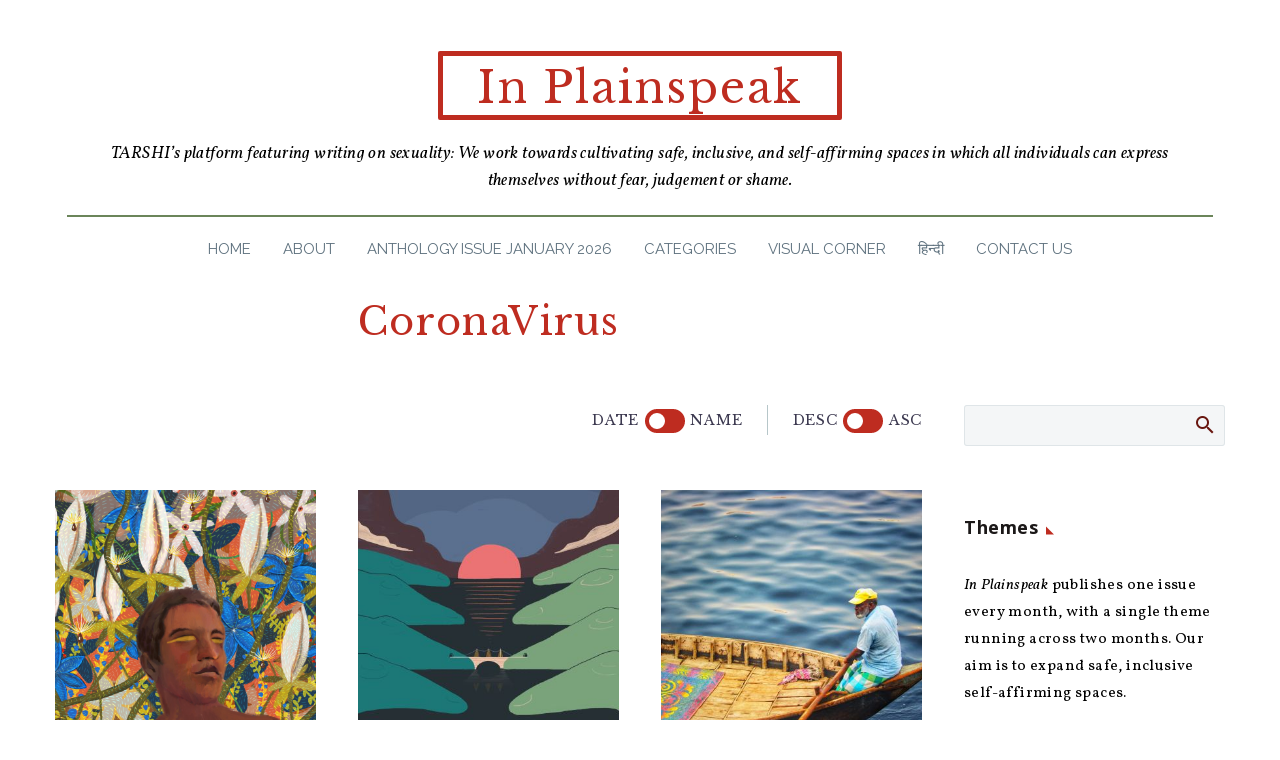

--- FILE ---
content_type: text/html; charset=UTF-8
request_url: https://www.tarshi.net/inplainspeak/tag/coronavirus/
body_size: 33658
content:

<!DOCTYPE html>
<!--[if IE 7]>
<html class="ie ie7" lang="en-US" xmlns:og="https://ogp.me/ns#" xmlns:fb="https://ogp.me/ns/fb#">
<![endif]-->
<!--[if IE 8]>
<html class="ie ie8" lang="en-US" xmlns:og="https://ogp.me/ns#" xmlns:fb="https://ogp.me/ns/fb#">
<![endif]-->
<!--[if !(IE 7) | !(IE 8) ]><!-->
<html lang="en-US" xmlns:og="https://ogp.me/ns#" xmlns:fb="https://ogp.me/ns/fb#">
<!--<![endif]-->
<head>
	<meta charset="UTF-8">
	<meta name="viewport" content="width=device-width, initial-scale=1.0" />
	<link rel="profile" href="https://gmpg.org/xfn/11">
	<link rel="pingback" href="https://www.tarshi.net/inplainspeak/xmlrpc.php">
	<style>.tgpli-background-inited { background-image: none !important; }img[data-tgpli-image-inited] { display:none !important;visibility:hidden !important; }</style>		<script type="text/javascript">
			window.tgpLazyItemsOptions = {
				visibilityOffset: 300,
				desktopEnable: true,
				mobileEnable: false			};
			window.tgpQueue = {
				nodes: [],
				add: function(id, data) {
					data = data || {};
					if (window.tgpLazyItems !== undefined) {
						if (this.nodes.length > 0) {
							window.tgpLazyItems.addNodes(this.flushNodes());
						}
						window.tgpLazyItems.addNode({
							node: document.getElementById(id),
							data: data
						});
					} else {
						this.nodes.push({
							node: document.getElementById(id),
							data: data
						});
					}
				},
				flushNodes: function() {
					return this.nodes.splice(0, this.nodes.length);
				}
			};
		</script>
		<script type="text/javascript" async src="https://www.tarshi.net/inplainspeak/wp-content/themes/thegem/js/thegem-pagespeed-lazy-items.js"></script><meta name='robots' content='index, follow, max-image-preview:large, max-snippet:-1, max-video-preview:-1' />

	<!-- This site is optimized with the Yoast SEO plugin v20.13 - https://yoast.com/wordpress/plugins/seo/ -->
	<title>CoronaVirus Archives &bull; In Plainspeak</title>
	<link rel="canonical" href="https://www.tarshi.net/inplainspeak/tag/coronavirus/" />
	<meta property="og:locale" content="en_US" />
	<meta property="og:type" content="article" />
	<meta property="og:title" content="CoronaVirus Archives &bull; In Plainspeak" />
	<meta property="og:url" content="https://www.tarshi.net/inplainspeak/tag/coronavirus/" />
	<meta property="og:site_name" content="In Plainspeak" />
	<meta name="twitter:card" content="summary_large_image" />
	<meta name="twitter:site" content="@tarshingo" />
	<script type="application/ld+json" class="yoast-schema-graph">{"@context":"https://schema.org","@graph":[{"@type":"CollectionPage","@id":"https://www.tarshi.net/inplainspeak/tag/coronavirus/","url":"https://www.tarshi.net/inplainspeak/tag/coronavirus/","name":"CoronaVirus Archives &bull; In Plainspeak","isPartOf":{"@id":"https://www.tarshi.net/inplainspeak/#website"},"primaryImageOfPage":{"@id":"https://www.tarshi.net/inplainspeak/tag/coronavirus/#primaryimage"},"image":{"@id":"https://www.tarshi.net/inplainspeak/tag/coronavirus/#primaryimage"},"thumbnailUrl":"https://www.tarshi.net/inplainspeak/wp-content/uploads/2024/06/unnamed-1.png","breadcrumb":{"@id":"https://www.tarshi.net/inplainspeak/tag/coronavirus/#breadcrumb"},"inLanguage":"en-US"},{"@type":"ImageObject","inLanguage":"en-US","@id":"https://www.tarshi.net/inplainspeak/tag/coronavirus/#primaryimage","url":"https://www.tarshi.net/inplainspeak/wp-content/uploads/2024/06/unnamed-1.png","contentUrl":"https://www.tarshi.net/inplainspeak/wp-content/uploads/2024/06/unnamed-1.png","width":4050,"height":2278,"caption":"An artwork by V that shows a brown shirtless individual surrounded by vibrant, blooming flowers in different shades."},{"@type":"BreadcrumbList","@id":"https://www.tarshi.net/inplainspeak/tag/coronavirus/#breadcrumb","itemListElement":[{"@type":"ListItem","position":1,"name":"Home","item":"https://www.tarshi.net/inplainspeak/"},{"@type":"ListItem","position":2,"name":"CoronaVirus"}]},{"@type":"WebSite","@id":"https://www.tarshi.net/inplainspeak/#website","url":"https://www.tarshi.net/inplainspeak/","name":"In Plainspeak","description":"A digital magazine on sexuality, based in the Global South: We are working towards cultivating safe, inclusive, and self-affirming spaces in which all individuals can express themselves without fear, judgement or shame","potentialAction":[{"@type":"SearchAction","target":{"@type":"EntryPoint","urlTemplate":"https://www.tarshi.net/inplainspeak/?s={search_term_string}"},"query-input":"required name=search_term_string"}],"inLanguage":"en-US"}]}</script>
	<!-- / Yoast SEO plugin. -->


<link rel='dns-prefetch' href='//fonts.googleapis.com' />
<link rel="alternate" type="application/rss+xml" title="In Plainspeak &raquo; Feed" href="https://www.tarshi.net/inplainspeak/feed/" />
<link rel="alternate" type="application/rss+xml" title="In Plainspeak &raquo; Comments Feed" href="https://www.tarshi.net/inplainspeak/comments/feed/" />
<link rel="alternate" type="application/rss+xml" title="In Plainspeak &raquo; CoronaVirus Tag Feed" href="https://www.tarshi.net/inplainspeak/tag/coronavirus/feed/" />
<script type="text/javascript">
window._wpemojiSettings = {"baseUrl":"https:\/\/s.w.org\/images\/core\/emoji\/14.0.0\/72x72\/","ext":".png","svgUrl":"https:\/\/s.w.org\/images\/core\/emoji\/14.0.0\/svg\/","svgExt":".svg","source":{"concatemoji":"https:\/\/www.tarshi.net\/inplainspeak\/wp-includes\/js\/wp-emoji-release.min.js?ver=6.2.8"}};
/*! This file is auto-generated */
!function(e,a,t){var n,r,o,i=a.createElement("canvas"),p=i.getContext&&i.getContext("2d");function s(e,t){p.clearRect(0,0,i.width,i.height),p.fillText(e,0,0);e=i.toDataURL();return p.clearRect(0,0,i.width,i.height),p.fillText(t,0,0),e===i.toDataURL()}function c(e){var t=a.createElement("script");t.src=e,t.defer=t.type="text/javascript",a.getElementsByTagName("head")[0].appendChild(t)}for(o=Array("flag","emoji"),t.supports={everything:!0,everythingExceptFlag:!0},r=0;r<o.length;r++)t.supports[o[r]]=function(e){if(p&&p.fillText)switch(p.textBaseline="top",p.font="600 32px Arial",e){case"flag":return s("\ud83c\udff3\ufe0f\u200d\u26a7\ufe0f","\ud83c\udff3\ufe0f\u200b\u26a7\ufe0f")?!1:!s("\ud83c\uddfa\ud83c\uddf3","\ud83c\uddfa\u200b\ud83c\uddf3")&&!s("\ud83c\udff4\udb40\udc67\udb40\udc62\udb40\udc65\udb40\udc6e\udb40\udc67\udb40\udc7f","\ud83c\udff4\u200b\udb40\udc67\u200b\udb40\udc62\u200b\udb40\udc65\u200b\udb40\udc6e\u200b\udb40\udc67\u200b\udb40\udc7f");case"emoji":return!s("\ud83e\udef1\ud83c\udffb\u200d\ud83e\udef2\ud83c\udfff","\ud83e\udef1\ud83c\udffb\u200b\ud83e\udef2\ud83c\udfff")}return!1}(o[r]),t.supports.everything=t.supports.everything&&t.supports[o[r]],"flag"!==o[r]&&(t.supports.everythingExceptFlag=t.supports.everythingExceptFlag&&t.supports[o[r]]);t.supports.everythingExceptFlag=t.supports.everythingExceptFlag&&!t.supports.flag,t.DOMReady=!1,t.readyCallback=function(){t.DOMReady=!0},t.supports.everything||(n=function(){t.readyCallback()},a.addEventListener?(a.addEventListener("DOMContentLoaded",n,!1),e.addEventListener("load",n,!1)):(e.attachEvent("onload",n),a.attachEvent("onreadystatechange",function(){"complete"===a.readyState&&t.readyCallback()})),(e=t.source||{}).concatemoji?c(e.concatemoji):e.wpemoji&&e.twemoji&&(c(e.twemoji),c(e.wpemoji)))}(window,document,window._wpemojiSettings);
</script>
<style type="text/css">
img.wp-smiley,
img.emoji {
	display: inline !important;
	border: none !important;
	box-shadow: none !important;
	height: 1em !important;
	width: 1em !important;
	margin: 0 0.07em !important;
	vertical-align: -0.1em !important;
	background: none !important;
	padding: 0 !important;
}
</style>
	<link rel='stylesheet' id='thegem-preloader-css' href='https://www.tarshi.net/inplainspeak/wp-content/themes/thegem/css/thegem-preloader.css?ver=5.10.5.1' type='text/css' media='all' />
<style id='thegem-preloader-inline-css' type='text/css'>

		body:not(.compose-mode) .gem-icon-style-gradient span,
		body:not(.compose-mode) .gem-icon .gem-icon-half-1,
		body:not(.compose-mode) .gem-icon .gem-icon-half-2 {
			opacity: 0 !important;
			}
</style>
<link rel='stylesheet' id='thegem-reset-css' href='https://www.tarshi.net/inplainspeak/wp-content/themes/thegem/css/thegem-reset.css?ver=5.10.5.1' type='text/css' media='all' />
<link rel='stylesheet' id='thegem-grid-css' href='https://www.tarshi.net/inplainspeak/wp-content/themes/thegem/css/thegem-grid.css?ver=5.10.5.1' type='text/css' media='all' />
<link rel='stylesheet' id='thegem-custom-header-css' href='https://www.tarshi.net/inplainspeak/wp-content/themes/thegem/css/thegem-custom-header.css?ver=5.10.5.1' type='text/css' media='all' />
<link rel='stylesheet' id='thegem-style-css' href='https://www.tarshi.net/inplainspeak/wp-content/themes/thegem/style.css?ver=6.2.8' type='text/css' media='all' />
<link rel='stylesheet' id='thegem-widgets-css' href='https://www.tarshi.net/inplainspeak/wp-content/themes/thegem/css/thegem-widgets.css?ver=5.10.5.1' type='text/css' media='all' />
<link rel='stylesheet' id='thegem-new-css-css' href='https://www.tarshi.net/inplainspeak/wp-content/themes/thegem/css/thegem-new-css.css?ver=5.10.5.1' type='text/css' media='all' />
<link rel='stylesheet' id='perevazka-css-css-css' href='https://www.tarshi.net/inplainspeak/wp-content/themes/thegem/css/thegem-perevazka-css.css?ver=5.10.5.1' type='text/css' media='all' />
<link rel='stylesheet' id='thegem-google-fonts-css' href='//fonts.googleapis.com/css?family=Vollkorn%3A400%2C500%2C600%2C700%2C800%2C900%2C400italic%2C500italic%2C600italic%2C700italic%2C800italic%2C900italic%7COpen+Sans%3A300%2C400%2C500%2C600%2C700%2C800%2C300italic%2C400italic%2C500italic%2C600italic%2C700italic%2C800italic%7CLibre+Baskerville%3A400%2C400italic%2C700%7CRaleway%3A100%2C200%2C300%2C400%2C500%2C600%2C700%2C800%2C900%2C100italic%2C200italic%2C300italic%2C400italic%2C500italic%2C600italic%2C700italic%2C800italic%2C900italic%7CSource+Sans+Pro%3A200%2C200italic%2C300%2C300italic%2C400%2C400italic%2C600%2C600italic%2C700%2C700italic%2C900%2C900italic%7CMontserrat%3A100%2C200%2C300%2C400%2C500%2C600%2C700%2C800%2C900%2C100italic%2C200italic%2C300italic%2C400italic%2C500italic%2C600italic%2C700italic%2C800italic%2C900italic&#038;subset=cyrillic%2Ccyrillic-ext%2Cgreek%2Clatin%2Clatin-ext%2Cvietnamese%2Cgreek-ext%2Chebrew%2Cmath%2Csymbols%2Cthai&#038;ver=6.2.8' type='text/css' media='all' />
<link rel='stylesheet' id='thegem-custom-css' href='https://www.tarshi.net/inplainspeak/wp-content/uploads/thegem/css/custom-rImupX2a.css?ver=5.10.5.1' type='text/css' media='all' />
<style id='thegem-custom-inline-css' type='text/css'>
.vc_custom_1664430496468{border-radius: 2px !important;}.vc_custom_1663766695330{margin-right: 30px !important;margin-left: 30px !important;padding-top: 20px !important;}.vc_custom_1736745220430{border-top-width: 5px !important;border-right-width: 5px !important;border-bottom-width: 5px !important;border-left-width: 5px !important;padding-top: 5px !important;border-left-color: #be2c20 !important;border-left-style: solid !important;border-right-color: #be2c20 !important;border-right-style: solid !important;border-top-color: #be2c20 !important;border-top-style: solid !important;border-bottom-color: #be2c20 !important;border-bottom-style: solid !important;border-radius: 2px !important;}.vc_custom_1663766695330{margin-right: 30px !important;margin-left: 30px !important;padding-top: 20px !important;}
.vc_custom_1663833577597{background-color: #000000 !important;}
body .breadcrumbs,body .breadcrumbs a,body .bc-devider:before {color: #FFFFFFFF;}body .breadcrumbs .current {	color: #E7FF89FF;	border-bottom: 3px solid #E7FF89FF;}body .breadcrumbs a:hover {	color: #E7FF89FF;}body .page-title-block .breadcrumbs-container{	text-align: center;}.page-breadcrumbs{	position: relative;	display: flex;	width: 100%;	align-items: center;	min-height: 70px;	z-index: 1;}.fullwidth-content > .page-breadcrumbs {	padding-left: 21px;	padding-right: 21px;}.page-breadcrumbs.page-breadcrumbs--left{	justify-content: flex-start;	text-align: left;}.page-breadcrumbs.page-breadcrumbs--center{	justify-content: center;	text-align: center;}.page-breadcrumbs.page-breadcrumbs--right{	justify-content: flex-end;	text-align: right;}.page-breadcrumbs ul{	display: flex;	flex-wrap: wrap;	padding: 0;	margin: 0;	list-style-type: none;}.page-breadcrumbs ul li{	position: relative;}.page-breadcrumbs ul li:not(:last-child){	padding-right: 20px;	margin-right: 5px;}.page-breadcrumbs ul li:not(:last-child):after{	font-family: 'thegem-icons';	content: '\e601';	position: absolute;	right: 0;	top: 50%;	transform: translateY(-50%);	line-height: 1;}.page-breadcrumbs ul li a,.page-breadcrumbs ul li:not(:last-child):after{	color: #99A9B5FF;}.page-breadcrumbs ul li{	color: #3C3950FF;}.page-breadcrumbs ul li a:hover{	color: #3C3950FF;}.block-content {padding-top: 25px;background-color: #ffffff;background-image: none;}.block-content:last-of-type {padding-bottom: 25px;}.gem-slideshow,.slideshow-preloader {background-color: #ffffff;}#top-area {	display: none;}:root {	--header-builder-light-color: #FFFFFF;}@media (max-width: 991px) {#page-title {}.page-title-inner, body .breadcrumbs{padding-left: 0px;padding-right: 0px;}.page-title-excerpt {margin-top: 15px;}#page-title .page-title-title {margin-top: 0px;}.block-content {padding-top: 25px;}.block-content:last-of-type {padding-bottom: 25px;}#top-area {	display: block;}}@media (max-width: 767px) {#page-title {}.page-title-inner,body .breadcrumbs{padding-left: 0px;padding-right: 0px;}.page-title-excerpt {margin-top: 15px;}#page-title .page-title-title {margin-top: 0px;}.block-content {padding-top: 10px;}.block-content:last-of-type {padding-bottom: 15px;}#top-area {	display: none;}}
</style>
<link rel='stylesheet' id='js_composer_front-css' href='https://www.tarshi.net/inplainspeak/wp-content/plugins/js_composer/assets/css/js_composer.min.css?ver=8.6.1' type='text/css' media='all' />
<link rel='stylesheet' id='thegem_js_composer_front-css' href='https://www.tarshi.net/inplainspeak/wp-content/themes/thegem/css/thegem-js_composer_columns.css?ver=5.10.5.1' type='text/css' media='all' />
<link rel='stylesheet' id='thegem-additional-blog-1-css' href='https://www.tarshi.net/inplainspeak/wp-content/themes/thegem/css/thegem-additional-blog-1.css?ver=5.10.5.1' type='text/css' media='all' />
<link rel='stylesheet' id='thegem-te-menu-css' href='https://www.tarshi.net/inplainspeak/wp-content/plugins/thegem-elements/inc/templates/elements/menu/css/menu.css?ver=6.2.8' type='text/css' media='all' />
<link rel='stylesheet' id='thegem-te-menu-default-css' href='https://www.tarshi.net/inplainspeak/wp-content/plugins/thegem-elements/inc/templates/elements/menu/css/menu-default.css?ver=6.2.8' type='text/css' media='all' />
<link rel='stylesheet' id='thegem-te-menu-mobile-default-css' href='https://www.tarshi.net/inplainspeak/wp-content/plugins/thegem-elements/inc/templates/elements/menu/css/menu-mobile-default.css?ver=6.2.8' type='text/css' media='all' />
<link rel='stylesheet' id='icons-thegem-header-css' href='https://www.tarshi.net/inplainspeak/wp-content/themes/thegem/css/icons-thegem-header.css?ver=5.10.5.1' type='text/css' media='all' />
<link rel='stylesheet' id='thegem-te-icon-css' href='https://www.tarshi.net/inplainspeak/wp-content/plugins/thegem-elements/inc/templates/elements/icon/css/icon.css?ver=6.2.8' type='text/css' media='all' />
<link rel='stylesheet' id='jquery-fancybox-css' href='https://www.tarshi.net/inplainspeak/wp-content/themes/thegem/js/fancyBox/jquery.fancybox.min.css?ver=5.10.5.1' type='text/css' media='all' />
<link rel='stylesheet' id='thegem-vc_elements-css' href='https://www.tarshi.net/inplainspeak/wp-content/themes/thegem/css/thegem-vc_elements.css?ver=5.10.5.1' type='text/css' media='all' />
<link rel='stylesheet' id='thegem-hovers-css' href='https://www.tarshi.net/inplainspeak/wp-content/themes/thegem/css/thegem-hovers.css?ver=5.10.5.1' type='text/css' media='all' />
<link rel='stylesheet' id='thegem-portfolio-css' href='https://www.tarshi.net/inplainspeak/wp-content/themes/thegem/css/thegem-portfolio.css?ver=5.10.5.1' type='text/css' media='all' />
<link rel='stylesheet' id='thegem-news-grid-css' href='https://www.tarshi.net/inplainspeak/wp-content/themes/thegem/css/thegem-news-grid.css?ver=5.10.5.1' type='text/css' media='all' />
<link rel='stylesheet' id='wp-block-library-css' href='https://www.tarshi.net/inplainspeak/wp-includes/css/dist/block-library/style.min.css?ver=6.2.8' type='text/css' media='all' />
<style id='pdfemb-pdf-embedder-viewer-style-inline-css' type='text/css'>
.wp-block-pdfemb-pdf-embedder-viewer{max-width:none}

</style>
<link rel='stylesheet' id='classic-theme-styles-css' href='https://www.tarshi.net/inplainspeak/wp-includes/css/classic-themes.min.css?ver=6.2.8' type='text/css' media='all' />
<style id='global-styles-inline-css' type='text/css'>
body{--wp--preset--color--black: #000000;--wp--preset--color--cyan-bluish-gray: #abb8c3;--wp--preset--color--white: #ffffff;--wp--preset--color--pale-pink: #f78da7;--wp--preset--color--vivid-red: #cf2e2e;--wp--preset--color--luminous-vivid-orange: #ff6900;--wp--preset--color--luminous-vivid-amber: #fcb900;--wp--preset--color--light-green-cyan: #7bdcb5;--wp--preset--color--vivid-green-cyan: #00d084;--wp--preset--color--pale-cyan-blue: #8ed1fc;--wp--preset--color--vivid-cyan-blue: #0693e3;--wp--preset--color--vivid-purple: #9b51e0;--wp--preset--gradient--vivid-cyan-blue-to-vivid-purple: linear-gradient(135deg,rgba(6,147,227,1) 0%,rgb(155,81,224) 100%);--wp--preset--gradient--light-green-cyan-to-vivid-green-cyan: linear-gradient(135deg,rgb(122,220,180) 0%,rgb(0,208,130) 100%);--wp--preset--gradient--luminous-vivid-amber-to-luminous-vivid-orange: linear-gradient(135deg,rgba(252,185,0,1) 0%,rgba(255,105,0,1) 100%);--wp--preset--gradient--luminous-vivid-orange-to-vivid-red: linear-gradient(135deg,rgba(255,105,0,1) 0%,rgb(207,46,46) 100%);--wp--preset--gradient--very-light-gray-to-cyan-bluish-gray: linear-gradient(135deg,rgb(238,238,238) 0%,rgb(169,184,195) 100%);--wp--preset--gradient--cool-to-warm-spectrum: linear-gradient(135deg,rgb(74,234,220) 0%,rgb(151,120,209) 20%,rgb(207,42,186) 40%,rgb(238,44,130) 60%,rgb(251,105,98) 80%,rgb(254,248,76) 100%);--wp--preset--gradient--blush-light-purple: linear-gradient(135deg,rgb(255,206,236) 0%,rgb(152,150,240) 100%);--wp--preset--gradient--blush-bordeaux: linear-gradient(135deg,rgb(254,205,165) 0%,rgb(254,45,45) 50%,rgb(107,0,62) 100%);--wp--preset--gradient--luminous-dusk: linear-gradient(135deg,rgb(255,203,112) 0%,rgb(199,81,192) 50%,rgb(65,88,208) 100%);--wp--preset--gradient--pale-ocean: linear-gradient(135deg,rgb(255,245,203) 0%,rgb(182,227,212) 50%,rgb(51,167,181) 100%);--wp--preset--gradient--electric-grass: linear-gradient(135deg,rgb(202,248,128) 0%,rgb(113,206,126) 100%);--wp--preset--gradient--midnight: linear-gradient(135deg,rgb(2,3,129) 0%,rgb(40,116,252) 100%);--wp--preset--duotone--dark-grayscale: url('#wp-duotone-dark-grayscale');--wp--preset--duotone--grayscale: url('#wp-duotone-grayscale');--wp--preset--duotone--purple-yellow: url('#wp-duotone-purple-yellow');--wp--preset--duotone--blue-red: url('#wp-duotone-blue-red');--wp--preset--duotone--midnight: url('#wp-duotone-midnight');--wp--preset--duotone--magenta-yellow: url('#wp-duotone-magenta-yellow');--wp--preset--duotone--purple-green: url('#wp-duotone-purple-green');--wp--preset--duotone--blue-orange: url('#wp-duotone-blue-orange');--wp--preset--font-size--small: 13px;--wp--preset--font-size--medium: 20px;--wp--preset--font-size--large: 36px;--wp--preset--font-size--x-large: 42px;--wp--preset--spacing--20: 0.44rem;--wp--preset--spacing--30: 0.67rem;--wp--preset--spacing--40: 1rem;--wp--preset--spacing--50: 1.5rem;--wp--preset--spacing--60: 2.25rem;--wp--preset--spacing--70: 3.38rem;--wp--preset--spacing--80: 5.06rem;--wp--preset--shadow--natural: 6px 6px 9px rgba(0, 0, 0, 0.2);--wp--preset--shadow--deep: 12px 12px 50px rgba(0, 0, 0, 0.4);--wp--preset--shadow--sharp: 6px 6px 0px rgba(0, 0, 0, 0.2);--wp--preset--shadow--outlined: 6px 6px 0px -3px rgba(255, 255, 255, 1), 6px 6px rgba(0, 0, 0, 1);--wp--preset--shadow--crisp: 6px 6px 0px rgba(0, 0, 0, 1);}:where(.is-layout-flex){gap: 0.5em;}body .is-layout-flow > .alignleft{float: left;margin-inline-start: 0;margin-inline-end: 2em;}body .is-layout-flow > .alignright{float: right;margin-inline-start: 2em;margin-inline-end: 0;}body .is-layout-flow > .aligncenter{margin-left: auto !important;margin-right: auto !important;}body .is-layout-constrained > .alignleft{float: left;margin-inline-start: 0;margin-inline-end: 2em;}body .is-layout-constrained > .alignright{float: right;margin-inline-start: 2em;margin-inline-end: 0;}body .is-layout-constrained > .aligncenter{margin-left: auto !important;margin-right: auto !important;}body .is-layout-constrained > :where(:not(.alignleft):not(.alignright):not(.alignfull)){max-width: var(--wp--style--global--content-size);margin-left: auto !important;margin-right: auto !important;}body .is-layout-constrained > .alignwide{max-width: var(--wp--style--global--wide-size);}body .is-layout-flex{display: flex;}body .is-layout-flex{flex-wrap: wrap;align-items: center;}body .is-layout-flex > *{margin: 0;}:where(.wp-block-columns.is-layout-flex){gap: 2em;}.has-black-color{color: var(--wp--preset--color--black) !important;}.has-cyan-bluish-gray-color{color: var(--wp--preset--color--cyan-bluish-gray) !important;}.has-white-color{color: var(--wp--preset--color--white) !important;}.has-pale-pink-color{color: var(--wp--preset--color--pale-pink) !important;}.has-vivid-red-color{color: var(--wp--preset--color--vivid-red) !important;}.has-luminous-vivid-orange-color{color: var(--wp--preset--color--luminous-vivid-orange) !important;}.has-luminous-vivid-amber-color{color: var(--wp--preset--color--luminous-vivid-amber) !important;}.has-light-green-cyan-color{color: var(--wp--preset--color--light-green-cyan) !important;}.has-vivid-green-cyan-color{color: var(--wp--preset--color--vivid-green-cyan) !important;}.has-pale-cyan-blue-color{color: var(--wp--preset--color--pale-cyan-blue) !important;}.has-vivid-cyan-blue-color{color: var(--wp--preset--color--vivid-cyan-blue) !important;}.has-vivid-purple-color{color: var(--wp--preset--color--vivid-purple) !important;}.has-black-background-color{background-color: var(--wp--preset--color--black) !important;}.has-cyan-bluish-gray-background-color{background-color: var(--wp--preset--color--cyan-bluish-gray) !important;}.has-white-background-color{background-color: var(--wp--preset--color--white) !important;}.has-pale-pink-background-color{background-color: var(--wp--preset--color--pale-pink) !important;}.has-vivid-red-background-color{background-color: var(--wp--preset--color--vivid-red) !important;}.has-luminous-vivid-orange-background-color{background-color: var(--wp--preset--color--luminous-vivid-orange) !important;}.has-luminous-vivid-amber-background-color{background-color: var(--wp--preset--color--luminous-vivid-amber) !important;}.has-light-green-cyan-background-color{background-color: var(--wp--preset--color--light-green-cyan) !important;}.has-vivid-green-cyan-background-color{background-color: var(--wp--preset--color--vivid-green-cyan) !important;}.has-pale-cyan-blue-background-color{background-color: var(--wp--preset--color--pale-cyan-blue) !important;}.has-vivid-cyan-blue-background-color{background-color: var(--wp--preset--color--vivid-cyan-blue) !important;}.has-vivid-purple-background-color{background-color: var(--wp--preset--color--vivid-purple) !important;}.has-black-border-color{border-color: var(--wp--preset--color--black) !important;}.has-cyan-bluish-gray-border-color{border-color: var(--wp--preset--color--cyan-bluish-gray) !important;}.has-white-border-color{border-color: var(--wp--preset--color--white) !important;}.has-pale-pink-border-color{border-color: var(--wp--preset--color--pale-pink) !important;}.has-vivid-red-border-color{border-color: var(--wp--preset--color--vivid-red) !important;}.has-luminous-vivid-orange-border-color{border-color: var(--wp--preset--color--luminous-vivid-orange) !important;}.has-luminous-vivid-amber-border-color{border-color: var(--wp--preset--color--luminous-vivid-amber) !important;}.has-light-green-cyan-border-color{border-color: var(--wp--preset--color--light-green-cyan) !important;}.has-vivid-green-cyan-border-color{border-color: var(--wp--preset--color--vivid-green-cyan) !important;}.has-pale-cyan-blue-border-color{border-color: var(--wp--preset--color--pale-cyan-blue) !important;}.has-vivid-cyan-blue-border-color{border-color: var(--wp--preset--color--vivid-cyan-blue) !important;}.has-vivid-purple-border-color{border-color: var(--wp--preset--color--vivid-purple) !important;}.has-vivid-cyan-blue-to-vivid-purple-gradient-background{background: var(--wp--preset--gradient--vivid-cyan-blue-to-vivid-purple) !important;}.has-light-green-cyan-to-vivid-green-cyan-gradient-background{background: var(--wp--preset--gradient--light-green-cyan-to-vivid-green-cyan) !important;}.has-luminous-vivid-amber-to-luminous-vivid-orange-gradient-background{background: var(--wp--preset--gradient--luminous-vivid-amber-to-luminous-vivid-orange) !important;}.has-luminous-vivid-orange-to-vivid-red-gradient-background{background: var(--wp--preset--gradient--luminous-vivid-orange-to-vivid-red) !important;}.has-very-light-gray-to-cyan-bluish-gray-gradient-background{background: var(--wp--preset--gradient--very-light-gray-to-cyan-bluish-gray) !important;}.has-cool-to-warm-spectrum-gradient-background{background: var(--wp--preset--gradient--cool-to-warm-spectrum) !important;}.has-blush-light-purple-gradient-background{background: var(--wp--preset--gradient--blush-light-purple) !important;}.has-blush-bordeaux-gradient-background{background: var(--wp--preset--gradient--blush-bordeaux) !important;}.has-luminous-dusk-gradient-background{background: var(--wp--preset--gradient--luminous-dusk) !important;}.has-pale-ocean-gradient-background{background: var(--wp--preset--gradient--pale-ocean) !important;}.has-electric-grass-gradient-background{background: var(--wp--preset--gradient--electric-grass) !important;}.has-midnight-gradient-background{background: var(--wp--preset--gradient--midnight) !important;}.has-small-font-size{font-size: var(--wp--preset--font-size--small) !important;}.has-medium-font-size{font-size: var(--wp--preset--font-size--medium) !important;}.has-large-font-size{font-size: var(--wp--preset--font-size--large) !important;}.has-x-large-font-size{font-size: var(--wp--preset--font-size--x-large) !important;}
.wp-block-navigation a:where(:not(.wp-element-button)){color: inherit;}
:where(.wp-block-columns.is-layout-flex){gap: 2em;}
.wp-block-pullquote{font-size: 1.5em;line-height: 1.6;}
</style>
<link rel='stylesheet' id='avatar-manager-css' href='https://www.tarshi.net/inplainspeak/wp-content/plugins/avatar-manager/assets/css/avatar-manager.min.css?ver=1.2.1' type='text/css' media='all' />
<link rel='stylesheet' id='mc4wp-form-themes-css' href='https://www.tarshi.net/inplainspeak/wp-content/plugins/mailchimp-for-wp/assets/css/form-themes.css?ver=4.10.6' type='text/css' media='all' />
<script type="text/javascript">function fullHeightRow() {
			var fullHeight,
				offsetTop,
				element = document.getElementsByClassName('vc_row-o-full-height')[0];
			if (element) {
				fullHeight = window.innerHeight;
				offsetTop = window.pageYOffset + element.getBoundingClientRect().top;
				if (offsetTop < fullHeight) {
					fullHeight = 100 - offsetTop / (fullHeight / 100);
					element.style.minHeight = fullHeight + 'vh'
				}
			}
		}</script><!--[if lt IE 9]>
<script type='text/javascript' src='https://www.tarshi.net/inplainspeak/wp-content/themes/thegem/js/html5.js?ver=5.10.5.1' id='html5-js'></script>
<![endif]-->
<script type='text/javascript' src='https://www.tarshi.net/inplainspeak/wp-includes/js/jquery/jquery.min.js?ver=3.6.4' id='jquery-core-js'></script>
<script type='text/javascript' src='https://www.tarshi.net/inplainspeak/wp-includes/js/jquery/jquery-migrate.min.js?ver=3.4.0' id='jquery-migrate-js'></script>
<script type='text/javascript' src='https://www.tarshi.net/inplainspeak/wp-content/plugins/avatar-manager/assets/js/avatar-manager.min.js?ver=1.2.1' id='avatar-manager-js'></script>
<script></script><link rel="https://api.w.org/" href="https://www.tarshi.net/inplainspeak/wp-json/" /><link rel="alternate" type="application/json" href="https://www.tarshi.net/inplainspeak/wp-json/wp/v2/tags/2245" /><link rel="EditURI" type="application/rsd+xml" title="RSD" href="https://www.tarshi.net/inplainspeak/xmlrpc.php?rsd" />
<link rel="wlwmanifest" type="application/wlwmanifest+xml" href="https://www.tarshi.net/inplainspeak/wp-includes/wlwmanifest.xml" />
<meta name="generator" content="WordPress 6.2.8" />
<meta name="generator" content="Powered by WPBakery Page Builder - drag and drop page builder for WordPress."/>
<link rel="icon" href="https://www.tarshi.net/inplainspeak/wp-content/uploads/2022/09/TARSHI-1.png" sizes="32x32" />
<link rel="icon" href="https://www.tarshi.net/inplainspeak/wp-content/uploads/2022/09/TARSHI-1.png" sizes="192x192" />
<link rel="apple-touch-icon" href="https://www.tarshi.net/inplainspeak/wp-content/uploads/2022/09/TARSHI-1.png" />
<meta name="msapplication-TileImage" content="https://www.tarshi.net/inplainspeak/wp-content/uploads/2022/09/TARSHI-1.png" />
<script>if(document.querySelector('[data-type="vc_custom-css"]')) {document.head.appendChild(document.querySelector('[data-type="vc_custom-css"]'));}</script><noscript><style> .wpb_animate_when_almost_visible { opacity: 1; }</style></noscript>	
<!-- Google tag (gtag.js) -->
<script async src="https://www.googletagmanager.com/gtag/js?id=G-26BZ39VMZB"></script>
<script>
  window.dataLayer = window.dataLayer || [];
  function gtag(){dataLayer.push(arguments);}
  gtag('js', new Date());

  gtag('config', 'G-26BZ39VMZB');
</script>	
</head>


<body class="archive tag tag-coronavirus tag-2245 wpb-js-composer js-comp-ver-8.6.1 vc_responsive">
<svg xmlns="http://www.w3.org/2000/svg" viewBox="0 0 0 0" width="0" height="0" focusable="false" role="none" style="visibility: hidden; position: absolute; left: -9999px; overflow: hidden;" ><defs><filter id="wp-duotone-dark-grayscale"><feColorMatrix color-interpolation-filters="sRGB" type="matrix" values=" .299 .587 .114 0 0 .299 .587 .114 0 0 .299 .587 .114 0 0 .299 .587 .114 0 0 " /><feComponentTransfer color-interpolation-filters="sRGB" ><feFuncR type="table" tableValues="0 0.49803921568627" /><feFuncG type="table" tableValues="0 0.49803921568627" /><feFuncB type="table" tableValues="0 0.49803921568627" /><feFuncA type="table" tableValues="1 1" /></feComponentTransfer><feComposite in2="SourceGraphic" operator="in" /></filter></defs></svg><svg xmlns="http://www.w3.org/2000/svg" viewBox="0 0 0 0" width="0" height="0" focusable="false" role="none" style="visibility: hidden; position: absolute; left: -9999px; overflow: hidden;" ><defs><filter id="wp-duotone-grayscale"><feColorMatrix color-interpolation-filters="sRGB" type="matrix" values=" .299 .587 .114 0 0 .299 .587 .114 0 0 .299 .587 .114 0 0 .299 .587 .114 0 0 " /><feComponentTransfer color-interpolation-filters="sRGB" ><feFuncR type="table" tableValues="0 1" /><feFuncG type="table" tableValues="0 1" /><feFuncB type="table" tableValues="0 1" /><feFuncA type="table" tableValues="1 1" /></feComponentTransfer><feComposite in2="SourceGraphic" operator="in" /></filter></defs></svg><svg xmlns="http://www.w3.org/2000/svg" viewBox="0 0 0 0" width="0" height="0" focusable="false" role="none" style="visibility: hidden; position: absolute; left: -9999px; overflow: hidden;" ><defs><filter id="wp-duotone-purple-yellow"><feColorMatrix color-interpolation-filters="sRGB" type="matrix" values=" .299 .587 .114 0 0 .299 .587 .114 0 0 .299 .587 .114 0 0 .299 .587 .114 0 0 " /><feComponentTransfer color-interpolation-filters="sRGB" ><feFuncR type="table" tableValues="0.54901960784314 0.98823529411765" /><feFuncG type="table" tableValues="0 1" /><feFuncB type="table" tableValues="0.71764705882353 0.25490196078431" /><feFuncA type="table" tableValues="1 1" /></feComponentTransfer><feComposite in2="SourceGraphic" operator="in" /></filter></defs></svg><svg xmlns="http://www.w3.org/2000/svg" viewBox="0 0 0 0" width="0" height="0" focusable="false" role="none" style="visibility: hidden; position: absolute; left: -9999px; overflow: hidden;" ><defs><filter id="wp-duotone-blue-red"><feColorMatrix color-interpolation-filters="sRGB" type="matrix" values=" .299 .587 .114 0 0 .299 .587 .114 0 0 .299 .587 .114 0 0 .299 .587 .114 0 0 " /><feComponentTransfer color-interpolation-filters="sRGB" ><feFuncR type="table" tableValues="0 1" /><feFuncG type="table" tableValues="0 0.27843137254902" /><feFuncB type="table" tableValues="0.5921568627451 0.27843137254902" /><feFuncA type="table" tableValues="1 1" /></feComponentTransfer><feComposite in2="SourceGraphic" operator="in" /></filter></defs></svg><svg xmlns="http://www.w3.org/2000/svg" viewBox="0 0 0 0" width="0" height="0" focusable="false" role="none" style="visibility: hidden; position: absolute; left: -9999px; overflow: hidden;" ><defs><filter id="wp-duotone-midnight"><feColorMatrix color-interpolation-filters="sRGB" type="matrix" values=" .299 .587 .114 0 0 .299 .587 .114 0 0 .299 .587 .114 0 0 .299 .587 .114 0 0 " /><feComponentTransfer color-interpolation-filters="sRGB" ><feFuncR type="table" tableValues="0 0" /><feFuncG type="table" tableValues="0 0.64705882352941" /><feFuncB type="table" tableValues="0 1" /><feFuncA type="table" tableValues="1 1" /></feComponentTransfer><feComposite in2="SourceGraphic" operator="in" /></filter></defs></svg><svg xmlns="http://www.w3.org/2000/svg" viewBox="0 0 0 0" width="0" height="0" focusable="false" role="none" style="visibility: hidden; position: absolute; left: -9999px; overflow: hidden;" ><defs><filter id="wp-duotone-magenta-yellow"><feColorMatrix color-interpolation-filters="sRGB" type="matrix" values=" .299 .587 .114 0 0 .299 .587 .114 0 0 .299 .587 .114 0 0 .299 .587 .114 0 0 " /><feComponentTransfer color-interpolation-filters="sRGB" ><feFuncR type="table" tableValues="0.78039215686275 1" /><feFuncG type="table" tableValues="0 0.94901960784314" /><feFuncB type="table" tableValues="0.35294117647059 0.47058823529412" /><feFuncA type="table" tableValues="1 1" /></feComponentTransfer><feComposite in2="SourceGraphic" operator="in" /></filter></defs></svg><svg xmlns="http://www.w3.org/2000/svg" viewBox="0 0 0 0" width="0" height="0" focusable="false" role="none" style="visibility: hidden; position: absolute; left: -9999px; overflow: hidden;" ><defs><filter id="wp-duotone-purple-green"><feColorMatrix color-interpolation-filters="sRGB" type="matrix" values=" .299 .587 .114 0 0 .299 .587 .114 0 0 .299 .587 .114 0 0 .299 .587 .114 0 0 " /><feComponentTransfer color-interpolation-filters="sRGB" ><feFuncR type="table" tableValues="0.65098039215686 0.40392156862745" /><feFuncG type="table" tableValues="0 1" /><feFuncB type="table" tableValues="0.44705882352941 0.4" /><feFuncA type="table" tableValues="1 1" /></feComponentTransfer><feComposite in2="SourceGraphic" operator="in" /></filter></defs></svg><svg xmlns="http://www.w3.org/2000/svg" viewBox="0 0 0 0" width="0" height="0" focusable="false" role="none" style="visibility: hidden; position: absolute; left: -9999px; overflow: hidden;" ><defs><filter id="wp-duotone-blue-orange"><feColorMatrix color-interpolation-filters="sRGB" type="matrix" values=" .299 .587 .114 0 0 .299 .587 .114 0 0 .299 .587 .114 0 0 .299 .587 .114 0 0 " /><feComponentTransfer color-interpolation-filters="sRGB" ><feFuncR type="table" tableValues="0.098039215686275 1" /><feFuncG type="table" tableValues="0 0.66274509803922" /><feFuncB type="table" tableValues="0.84705882352941 0.41960784313725" /><feFuncA type="table" tableValues="1 1" /></feComponentTransfer><feComposite in2="SourceGraphic" operator="in" /></filter></defs></svg>
	<script type="text/javascript">
		var gemSettings = {"isTouch":"","forcedLasyDisabled":"","tabletPortrait":"1","tabletLandscape":"","topAreaMobileDisable":"","parallaxDisabled":"","fillTopArea":"","themePath":"https:\/\/www.tarshi.net\/inplainspeak\/wp-content\/themes\/thegem","rootUrl":"https:\/\/www.tarshi.net\/inplainspeak","mobileEffectsEnabled":"","isRTL":""};
		(function() {
    function isTouchDevice() {
        return (('ontouchstart' in window) ||
            (navigator.MaxTouchPoints > 0) ||
            (navigator.msMaxTouchPoints > 0));
    }

    window.gemSettings.isTouch = isTouchDevice();

    function userAgentDetection() {
        var ua = navigator.userAgent.toLowerCase(),
        platform = navigator.platform.toLowerCase(),
        UA = ua.match(/(opera|ie|firefox|chrome|version)[\s\/:]([\w\d\.]+)?.*?(safari|version[\s\/:]([\w\d\.]+)|$)/) || [null, 'unknown', 0],
        mode = UA[1] == 'ie' && document.documentMode;

        window.gemBrowser = {
            name: (UA[1] == 'version') ? UA[3] : UA[1],
            version: UA[2],
            platform: {
                name: ua.match(/ip(?:ad|od|hone)/) ? 'ios' : (ua.match(/(?:webos|android)/) || platform.match(/mac|win|linux/) || ['other'])[0]
                }
        };
            }

    window.updateGemClientSize = function() {
        if (window.gemOptions == null || window.gemOptions == undefined) {
            window.gemOptions = {
                first: false,
                clientWidth: 0,
                clientHeight: 0,
                innerWidth: -1
            };
        }

        window.gemOptions.clientWidth = window.innerWidth || document.documentElement.clientWidth;
        if (document.body != null && !window.gemOptions.clientWidth) {
            window.gemOptions.clientWidth = document.body.clientWidth;
        }

        window.gemOptions.clientHeight = window.innerHeight || document.documentElement.clientHeight;
        if (document.body != null && !window.gemOptions.clientHeight) {
            window.gemOptions.clientHeight = document.body.clientHeight;
        }
    };

    window.updateGemInnerSize = function(width) {
        window.gemOptions.innerWidth = width != undefined ? width : (document.body != null ? document.body.clientWidth : 0);
    };

    userAgentDetection();
    window.updateGemClientSize(true);

    window.gemSettings.lasyDisabled = window.gemSettings.forcedLasyDisabled || (!window.gemSettings.mobileEffectsEnabled && (window.gemSettings.isTouch || window.gemOptions.clientWidth <= 800));
})();
		(function() {
    if (window.gemBrowser.name == 'safari') {
        try {
            var safariVersion = parseInt(window.gemBrowser.version);
        } catch(e) {
            var safariVersion = 0;
        }
        if (safariVersion >= 9) {
            window.gemSettings.parallaxDisabled = true;
            window.gemSettings.fillTopArea = true;
        }
    }
})();
		(function() {
    var fullwithData = {
        page: null,
        pageWidth: 0,
        pageOffset: {},
        fixVcRow: true,
        pagePaddingLeft: 0
    };

    function updateFullwidthData() {
        fullwithData.pageOffset = fullwithData.page.getBoundingClientRect();
        fullwithData.pageWidth = parseFloat(fullwithData.pageOffset.width);
        fullwithData.pagePaddingLeft = 0;

        if (fullwithData.page.className.indexOf('vertical-header') != -1) {
            fullwithData.pagePaddingLeft = 45;
            if (fullwithData.pageWidth >= 1600) {
                fullwithData.pagePaddingLeft = 360;
            }
            if (fullwithData.pageWidth < 980) {
                fullwithData.pagePaddingLeft = 0;
            }
        }
    }

    function gem_fix_fullwidth_position(element) {
        if (element == null) {
            return false;
        }

        if (fullwithData.page == null) {
            fullwithData.page = document.getElementById('page');
            updateFullwidthData();
        }

        /*if (fullwithData.pageWidth < 1170) {
            return false;
        }*/

        if (!fullwithData.fixVcRow) {
            return false;
        }

        if (element.previousElementSibling != null && element.previousElementSibling != undefined && element.previousElementSibling.className.indexOf('fullwidth-block') == -1) {
            var elementParentViewportOffset = element.previousElementSibling.getBoundingClientRect();
        } else {
            var elementParentViewportOffset = element.parentNode.getBoundingClientRect();
        }

        /*if (elementParentViewportOffset.top > window.gemOptions.clientHeight) {
            fullwithData.fixVcRow = false;
            return false;
        }*/

        if (element.className.indexOf('vc_row') != -1) {
            var elementMarginLeft = -21;
            var elementMarginRight = -21;
        } else {
            var elementMarginLeft = 0;
            var elementMarginRight = 0;
        }

        var offset = parseInt(fullwithData.pageOffset.left + 0.5) - parseInt((elementParentViewportOffset.left < 0 ? 0 : elementParentViewportOffset.left) + 0.5) - elementMarginLeft + fullwithData.pagePaddingLeft;
        var offsetKey = window.gemSettings.isRTL ? 'right' : 'left';

        element.style.position = 'relative';
        element.style[offsetKey] = offset + 'px';
        element.style.width = fullwithData.pageWidth - fullwithData.pagePaddingLeft + 'px';

        if (element.className.indexOf('vc_row') == -1) {
            element.setAttribute('data-fullwidth-updated', 1);
        }

        if (element.className.indexOf('vc_row') != -1 && element.className.indexOf('vc_section') == -1 && !element.hasAttribute('data-vc-stretch-content')) {
            var el_full = element.parentNode.querySelector('.vc_row-full-width-before');
            var padding = -1 * offset;
            0 > padding && (padding = 0);
            var paddingRight = fullwithData.pageWidth - padding - el_full.offsetWidth + elementMarginLeft + elementMarginRight;
            0 > paddingRight && (paddingRight = 0);
            element.style.paddingLeft = padding + 'px';
            element.style.paddingRight = paddingRight + 'px';
        }
    }

    window.gem_fix_fullwidth_position = gem_fix_fullwidth_position;

    document.addEventListener('DOMContentLoaded', function() {
        var classes = [];

        if (window.gemSettings.isTouch) {
            document.body.classList.add('thegem-touch');
        }

        if (window.gemSettings.lasyDisabled && !window.gemSettings.forcedLasyDisabled) {
            document.body.classList.add('thegem-effects-disabled');
        }
    });

    if (window.gemSettings.parallaxDisabled) {
        var head  = document.getElementsByTagName('head')[0],
            link  = document.createElement('style');
        link.rel  = 'stylesheet';
        link.type = 'text/css';
        link.innerHTML = ".fullwidth-block.fullwidth-block-parallax-fixed .fullwidth-block-background { background-attachment: scroll !important; }";
        head.appendChild(link);
    }
})();

(function() {
    setTimeout(function() {
        var preloader = document.getElementById('page-preloader');
        if (preloader != null && preloader != undefined) {
            preloader.className += ' preloader-loaded';
        }
    }, window.pagePreloaderHideTime || 1000);
})();
	</script>
	


<div id="page" class="layout-fullwidth header-style-3">

			<a href="#page" class="scroll-top-button">Scroll Top</a>
	
	
	<header id="site-header" class="site-header header-sticky">
	<div class="header-wrapper"><div class="header-background">
		<div class="fullwidth-content">
			<div class="thegem-template-wrapper thegem-template-header thegem-template-23660">
									<div class="wpb-content-wrapper"><div class="container"><div id="vc_row-69740c4cbf6ca" class="vc_row wpb_row vc_row-fluid thegem-custom-69740c4cbf6b29096 vc_row-o-equal-height vc_row-o-content-middle vc_row-flex"><div class="wpb_column vc_column_container vc_col-sm-4 vc_col-xs-12 thegem-custom-69740c4cc93194557" ><div class="vc_column-inner thegem-custom-inner-69740c4cc931d "><style>
.thegem-template-wrapper .wpb_wrapper.thegem-custom-69740c4cc93194557{display: flex !important;height: 100%;}.thegem-template-wrapper .wpb_wrapper.thegem-custom-69740c4cc93194557{flex-direction: row !important;}.thegem-template-wrapper .wpb_wrapper.thegem-custom-69740c4cc93194557{flex-wrap: wrap !important;}.thegem-template-wrapper .wpb_wrapper.thegem-custom-69740c4cc93194557{align-items: center !important;}.thegem-template-wrapper .wpb_wrapper.thegem-custom-69740c4cc93194557{justify-content: flex-start !important;}</style><div class="wpb_wrapper thegem-custom-69740c4cc93194557"></div></div></div><div class="wpb_column vc_column_container vc_col-sm-4 vc_col-xs-12 thegem-custom-69740c4cc95463552 vc_col-has-fill" ><div class="vc_column-inner thegem-custom-inner-69740c4cc9548 vc_custom_1664430496468"><style>
.thegem-template-wrapper .wpb_wrapper.thegem-custom-69740c4cc95463552{display: flex !important;height: 100%;}.thegem-template-wrapper .wpb_wrapper.thegem-custom-69740c4cc95463552{flex-direction: row !important;}.thegem-template-wrapper .wpb_wrapper.thegem-custom-69740c4cc95463552{flex-wrap: wrap !important;}.thegem-template-wrapper .wpb_wrapper.thegem-custom-69740c4cc95463552{align-items: center !important;}.thegem-template-wrapper .wpb_wrapper.thegem-custom-69740c4cc95463552{justify-content: center !important;}</style><div class="wpb_wrapper thegem-custom-69740c4cc95463552">
	
		<div class="wpb_text_column wpb_content_element  thegem-vc-text thegem-custom-69740c4cc99487301"  >
			<div class="wpb_wrapper">
				
			</div>
			<style>@media screen and (max-width: 1023px) {.thegem-vc-text.thegem-custom-69740c4cc99487301{display: block!important;}}@media screen and (max-width: 767px) {.thegem-vc-text.thegem-custom-69740c4cc99487301{display: block!important;}}@media screen and (max-width: 1023px) {.thegem-vc-text.thegem-custom-69740c4cc99487301{position: relative !important;}}@media screen and (max-width: 767px) {.thegem-vc-text.thegem-custom-69740c4cc99487301{position: relative !important;}}</style>
		</div>
	
</div></div></div><div class="wpb_column vc_column_container vc_col-sm-4 vc_col-xs-12 thegem-custom-69740c4cc9b888698" ><div class="vc_column-inner thegem-custom-inner-69740c4cc9b8b "><style>
.thegem-template-wrapper .wpb_wrapper.thegem-custom-69740c4cc9b888698{display: flex !important;height: 100%;}.thegem-template-wrapper .wpb_wrapper.thegem-custom-69740c4cc9b888698{flex-direction: row !important;}.thegem-template-wrapper .wpb_wrapper.thegem-custom-69740c4cc9b888698{flex-wrap: wrap !important;}.thegem-template-wrapper .wpb_wrapper.thegem-custom-69740c4cc9b888698{align-items: center !important;}.thegem-template-wrapper .wpb_wrapper.thegem-custom-69740c4cc9b888698{justify-content: flex-start !important;}</style><div class="wpb_wrapper thegem-custom-69740c4cc9b888698"></div></div></div><div class="wpb_column vc_column_container vc_col-sm-12 vc_col-xs-12 thegem-custom-69740c4cc9d646918" ><div class="vc_column-inner thegem-custom-inner-69740c4cc9d66 vc_custom_1663766695330"><style>
.thegem-template-wrapper .wpb_wrapper.thegem-custom-69740c4cc9d646918{display: flex !important;height: 100%;}.thegem-template-wrapper .wpb_wrapper.thegem-custom-69740c4cc9d646918{flex-direction: row !important;}.thegem-template-wrapper .wpb_wrapper.thegem-custom-69740c4cc9d646918{flex-wrap: wrap !important;}.thegem-template-wrapper .wpb_wrapper.thegem-custom-69740c4cc9d646918{align-items: center !important;}.thegem-template-wrapper .wpb_wrapper.thegem-custom-69740c4cc9d646918{justify-content: flex-start !important;}</style><div class="wpb_wrapper thegem-custom-69740c4cc9d646918"></div></div></div></div></div><div class="container"><div id="vc_row-69740c4cca074" class="vc_row wpb_row vc_row-fluid thegem-custom-69740c4cca0653664 vc_row-o-equal-height vc_row-o-content-middle vc_row-flex"><div class="wpb_column vc_column_container vc_col-sm-4 vc_col-xs-12 thegem-custom-69740c4cca2c42050" ><div class="vc_column-inner thegem-custom-inner-69740c4cca2c7 "><style>
.thegem-template-wrapper .wpb_wrapper.thegem-custom-69740c4cca2c42050{display: flex !important;height: 100%;}.thegem-template-wrapper .wpb_wrapper.thegem-custom-69740c4cca2c42050{flex-direction: row !important;}.thegem-template-wrapper .wpb_wrapper.thegem-custom-69740c4cca2c42050{flex-wrap: wrap !important;}.thegem-template-wrapper .wpb_wrapper.thegem-custom-69740c4cca2c42050{align-items: center !important;}.thegem-template-wrapper .wpb_wrapper.thegem-custom-69740c4cca2c42050{justify-content: flex-start !important;}</style><div class="wpb_wrapper thegem-custom-69740c4cca2c42050"></div></div></div><div class="wpb_column vc_column_container vc_col-sm-4 vc_col-xs-12 thegem-custom-69740c4cca49c4706 vc_col-has-fill" ><div class="vc_column-inner thegem-custom-inner-69740c4cca49e vc_custom_1736745220430"><style>
.thegem-template-wrapper .wpb_wrapper.thegem-custom-69740c4cca49c4706{display: flex !important;height: 100%;}.thegem-template-wrapper .wpb_wrapper.thegem-custom-69740c4cca49c4706{flex-direction: row !important;}.thegem-template-wrapper .wpb_wrapper.thegem-custom-69740c4cca49c4706{flex-wrap: wrap !important;}.thegem-template-wrapper .wpb_wrapper.thegem-custom-69740c4cca49c4706{align-items: center !important;}.thegem-template-wrapper .wpb_wrapper.thegem-custom-69740c4cca49c4706{justify-content: center !important;}</style><div class="wpb_wrapper thegem-custom-69740c4cca49c4706">
	
		<div class="wpb_text_column wpb_content_element  thegem-vc-text thegem-custom-69740c4cca65a950"  >
			<div class="wpb_wrapper">
				<h2 style="text-align: center;"><a href="https://www.tarshi.net/inplainspeak/">In Plainspeak</a></h2>

			</div>
			<style>@media screen and (max-width: 1023px) {.thegem-vc-text.thegem-custom-69740c4cca65a950{display: block!important;}}@media screen and (max-width: 767px) {.thegem-vc-text.thegem-custom-69740c4cca65a950{display: block!important;}}@media screen and (max-width: 1023px) {.thegem-vc-text.thegem-custom-69740c4cca65a950{position: relative !important;}}@media screen and (max-width: 767px) {.thegem-vc-text.thegem-custom-69740c4cca65a950{position: relative !important;}}</style>
		</div>
	
</div></div></div><div class="wpb_column vc_column_container vc_col-sm-4 vc_col-xs-12 thegem-custom-69740c4cca8b61130" ><div class="vc_column-inner thegem-custom-inner-69740c4cca8b8 "><style>
.thegem-template-wrapper .wpb_wrapper.thegem-custom-69740c4cca8b61130{display: flex !important;height: 100%;}.thegem-template-wrapper .wpb_wrapper.thegem-custom-69740c4cca8b61130{flex-direction: row !important;}.thegem-template-wrapper .wpb_wrapper.thegem-custom-69740c4cca8b61130{flex-wrap: wrap !important;}.thegem-template-wrapper .wpb_wrapper.thegem-custom-69740c4cca8b61130{align-items: center !important;}.thegem-template-wrapper .wpb_wrapper.thegem-custom-69740c4cca8b61130{justify-content: flex-start !important;}</style><div class="wpb_wrapper thegem-custom-69740c4cca8b61130"></div></div></div><div class="wpb_column vc_column_container vc_col-sm-12 vc_col-xs-12 thegem-custom-69740c4ccaa865480" ><div class="vc_column-inner thegem-custom-inner-69740c4ccaa88 vc_custom_1663766695330"><style>
.thegem-template-wrapper .wpb_wrapper.thegem-custom-69740c4ccaa865480{display: flex !important;height: 100%;}.thegem-template-wrapper .wpb_wrapper.thegem-custom-69740c4ccaa865480{flex-direction: row !important;}.thegem-template-wrapper .wpb_wrapper.thegem-custom-69740c4ccaa865480{flex-wrap: wrap !important;}.thegem-template-wrapper .wpb_wrapper.thegem-custom-69740c4ccaa865480{align-items: center !important;}.thegem-template-wrapper .wpb_wrapper.thegem-custom-69740c4ccaa865480{justify-content: flex-start !important;}</style><div class="wpb_wrapper thegem-custom-69740c4ccaa865480">
	
		<div class="wpb_text_column wpb_content_element  thegem-vc-text thegem-custom-69740c4ccac3a3801"  >
			<div class="wpb_wrapper">
				<div class="wpb_column vc_column_container vc_col-sm-12 vc_col-xs-12 thegem-custom-62e92cb13f6659224">
<div class="vc_column-inner thegem-custom-inner-62e92cb13f667 ">
<div class="wpb_wrapper thegem-custom-62e92cb13f6659224">
<div class="thegem-te-heading thegem-custom-62e92cb13fd378472">
<div id="thegem-heading-62e92cb13fd01" class="thegem-heading" style="text-align: center;">
<p><em>TARSHI’s&nbsp;platform featuring writing&nbsp;on sexuality: We work towards cultivating safe, inclusive, and self-affirming spaces in which all individuals can express themselves without fear, judgement or shame.</em></p>
</div>
</div>
</div>
</div>
</div>

			</div>
			<style>@media screen and (max-width: 1023px) {.thegem-vc-text.thegem-custom-69740c4ccac3a3801{display: block!important;}}@media screen and (max-width: 767px) {.thegem-vc-text.thegem-custom-69740c4ccac3a3801{display: block!important;}}@media screen and (max-width: 1023px) {.thegem-vc-text.thegem-custom-69740c4ccac3a3801{position: relative !important;}}@media screen and (max-width: 767px) {.thegem-vc-text.thegem-custom-69740c4ccac3a3801{position: relative !important;}}</style>
		</div>
	
</div></div></div></div></div><div class="vc_row-full-width-before"></div><div id="vc_row-69740c4ccaf56" data-vc-full-width="true" data-vc-full-width-init="false" class="vc_row wpb_row vc_row-fluid thegem-custom-69740c4ccaf486604 vc_row-o-equal-height vc_row-o-content-middle vc_row-flex"><div class="container"><div class="wpb_column vc_column_container vc_col-sm-12 vc_col-xs-12 thegem-custom-69740c4ccb1eb191" ><div class="vc_column-inner thegem-custom-inner-69740c4ccb1ee "><style>
.thegem-template-wrapper .wpb_wrapper.thegem-custom-69740c4ccb1eb191{display: flex !important;height: 100%;}.thegem-template-wrapper .wpb_wrapper.thegem-custom-69740c4ccb1eb191{flex-direction: row !important;}.thegem-template-wrapper .wpb_wrapper.thegem-custom-69740c4ccb1eb191{flex-wrap: nowrap !important;}.thegem-template-wrapper .wpb_wrapper.thegem-custom-69740c4ccb1eb191{align-items: center !important;}.thegem-template-wrapper .wpb_wrapper.thegem-custom-69740c4ccb1eb191{justify-content: flex-start !important;}</style><div class="wpb_wrapper thegem-custom-69740c4ccb1eb191"><div class="vc_separator wpb_content_element vc_separator_align_center vc_sep_width_100 vc_sep_border_width_2 vc_sep_pos_align_center vc_separator_no_text  wpb_content_element"><span class="vc_sep_holder vc_sep_holder_l"><span  style="border-color:#6b855a;" class="vc_sep_line"></span></span><span class="vc_sep_holder vc_sep_holder_r"><span  style="border-color:#6b855a;" class="vc_sep_line"></span></span>
</div></div></div></div></div></div><div class="vc_row-full-width vc_clearfix"></div><div class="vc_row-full-width-before"></div><div id="vc_row-69740c4ccc1a6" data-vc-full-width="true" data-vc-full-width-init="false" class="vc_row wpb_row vc_row-fluid thegem-custom-69740c4ccc1989921 vc_row-o-equal-height vc_row-o-content-middle vc_row-flex"><div class="container"><div class="wpb_column vc_column_container vc_col-sm-12 vc_col-xs-12 thegem-custom-69740c4ccc4021416" ><div class="vc_column-inner thegem-custom-inner-69740c4ccc405 "><style>
.thegem-template-wrapper .wpb_wrapper.thegem-custom-69740c4ccc4021416{display: flex !important;height: 100%;}.thegem-template-wrapper .wpb_wrapper.thegem-custom-69740c4ccc4021416{flex-direction: row !important;}.thegem-template-wrapper .wpb_wrapper.thegem-custom-69740c4ccc4021416{flex-wrap: nowrap !important;}.thegem-template-wrapper .wpb_wrapper.thegem-custom-69740c4ccc4021416{align-items: center !important;}.thegem-template-wrapper .wpb_wrapper.thegem-custom-69740c4ccc4021416{justify-content: center !important;}</style><div class="wpb_wrapper thegem-custom-69740c4ccc4021416"><style>@media screen and (max-width: 1023px) {.thegem-te-menu.thegem-custom-69740c4ccc4fe7885{display: block!important;}}@media screen and (max-width: 767px) {.thegem-te-menu.thegem-custom-69740c4ccc4fe7885{display: block!important;}}@media screen and (max-width: 1023px) {.thegem-te-menu.thegem-custom-69740c4ccc4fe7885{position: relative !important;}}@media screen and (max-width: 767px) {.thegem-te-menu.thegem-custom-69740c4ccc4fe7885{position: relative !important;}}.thegem-te-menu.thegem-custom-69740c4ccc4fe7885{margin: 0;}.thegem-te-menu.thegem-custom-69740c4ccc4fe7885{align-self: center;}.thegem-te-menu.thegem-custom-69740c4ccc4fe7885{padding-left: 5px !important;}@media screen and (max-width: 1023px) {.thegem-te-menu.thegem-custom-69740c4ccc4fe7885{padding-left: 5px !important;}}@media screen and (max-width: 767px) {.thegem-te-menu.thegem-custom-69740c4ccc4fe7885{padding-left: 5px !important;}}.thegem-te-menu.thegem-custom-69740c4ccc4fe7885{padding-right: 5px !important;}@media screen and (max-width: 1023px) {.thegem-te-menu.thegem-custom-69740c4ccc4fe7885{padding-right: 5px !important;}}@media screen and (max-width: 767px) {.thegem-te-menu.thegem-custom-69740c4ccc4fe7885{padding-right: 5px !important;}}.thegem-te-menu.thegem-custom-69740c4ccc4fe7885{width: fit-content; min-height: auto !important;}.thegem-te-menu.thegem-custom-69740c4ccc4fe7885{width: fit-content !important;}.thegem-te-menu.thegem-custom-69740c4ccc4fe7885 .thegem-te-menu {width: fit-content !important;}@media screen and (max-width: 1212px) {.thegem-te-menu.thegem-custom-69740c4ccc4fe7885{width: fit-content !important; }}@media screen and (max-width: 1212px) {.thegem-te-menu.thegem-custom-69740c4ccc4fe7885 .thegem-te-menu {width: fit-content !important; }}@media screen and (max-width: 979px) {.thegem-te-menu.thegem-custom-69740c4ccc4fe7885{width: fit-content !important; }}@media screen and (max-width: 979px) {.thegem-te-menu.thegem-custom-69740c4ccc4fe7885 .thegem-te-menu {width: fit-content !important; }}@media screen and (max-width: 767px) {.thegem-te-menu.thegem-custom-69740c4ccc4fe7885{width: fit-content !important; }}@media screen and (max-width: 767px) {.thegem-te-menu.thegem-custom-69740c4ccc4fe7885 .thegem-te-menu {width: fit-content !important; }}.thegem-te-menu.thegem-custom-69740c4ccc4fe7885 .thegem-te-menu__default.desktop-view ul.nav-menu > li.menu-item-has-children, .thegem-te-menu.thegem-custom-69740c4ccc4fe7885 .thegem-te-menu__default.desktop-view ul.nav-menu > li.megamenu-template-enable {margin-bottom: -20px; padding-bottom: 20px;}.thegem-te-menu.thegem-custom-69740c4ccc4fe7885 .thegem-te-menu-mobile__default.mobile-view .dl-menu, .thegem-te-menu.thegem-custom-69740c4ccc4fe7885 .thegem-te-menu-mobile__default.mobile-view > .dl-submenu {top: calc(100% + 20px);}.thegem-te-menu.thegem-custom-69740c4ccc4fe7885 nav.desktop-view ul.nav-menu > li:not(.megamenu-enable) > ul > li a {padding-top: px;}.thegem-te-menu.thegem-custom-69740c4ccc4fe7885 nav.desktop-view ul.nav-menu > li:not(.megamenu-enable) > ul > li a {padding-right: px;}.thegem-te-menu.thegem-custom-69740c4ccc4fe7885 nav.desktop-view ul.nav-menu > li:not(.megamenu-enable) > ul > li a {padding-bottom: px;}.thegem-te-menu.thegem-custom-69740c4ccc4fe7885 nav.desktop-view ul.nav-menu > li:not(.megamenu-enable) > ul > li a {padding-left: px;}</style><div class="thegem-te-menu thegem-custom-69740c4ccc4fe7885 style-hover-text style-hover-type-text-color style-active-framed style-active-type-frame-default" > <nav id="thegem-custom-69740c4ccc4fe7885" class="desktop-view thegem-te-menu__default thegem-te-menu-mobile__default " data-tablet-landscape="default" data-tablet-portrait="mobile" data-desktop-breakpoint="1212" data-tablet-breakpoint="980" data-mobile-breakpoint="768" role="navigation"> <script type="text/javascript"> // <![CDATA[ (function ($) { const tabletLandscapeMaxWidth = 1212; const tabletLandscapeMinWidth = 980; const tabletPortraitMaxWidth = 979; const tabletPortraitMinWidth = 768; let viewportWidth = $(window).width(); let menu = $('#thegem-custom-69740c4ccc4fe7885'); if (menu.data("tablet-landscape") === 'default' && viewportWidth >= tabletLandscapeMinWidth && viewportWidth <= tabletLandscapeMaxWidth) { menu.removeClass('mobile-view').addClass('desktop-view'); } else if (menu.data("tablet-portrait") === 'default' && viewportWidth >= tabletPortraitMinWidth && viewportWidth <= tabletPortraitMaxWidth) { menu.removeClass('mobile-view').addClass('desktop-view'); } else if (viewportWidth <= tabletLandscapeMaxWidth) { menu.removeClass('desktop-view').addClass('mobile-view'); } else { menu.removeClass('mobile-view').addClass('desktop-view'); } })(jQuery); // ]]&gt; </script> <button class="menu-toggle dl-trigger"> Menu <span class="menu-line-1"></span><span class="menu-line-2"></span><span class="menu-line-3"></span> </button> <ul id="menu-menu-1" class="nav-menu dl-menu nav-menu--stretch styled"><li id="menu-item-24575" class="menu-item menu-item-type-post_type menu-item-object-page menu-item-home menu-item-24575 megamenu-first-element"><a href="https://www.tarshi.net/inplainspeak/" class=" ">Home</a></li>
<li id="menu-item-453" class="menu-item menu-item-type-post_type menu-item-object-page menu-item-has-children menu-item-parent menu-item-453 megamenu-first-element"><a href="https://www.tarshi.net/inplainspeak/about/" class=" ">About</a><span class="menu-item-parent-toggle"></span>
<ul class="sub-menu styled dl-submenu"> <li id="menu-item-107" class="menu-item menu-item-type-post_type menu-item-object-page menu-item-107 megamenu-first-element"><a href="https://www.tarshi.net/inplainspeak/about/about-tarshi/">About TARSHI</a></li> <li id="menu-item-336" class="menu-item menu-item-type-post_type menu-item-object-page menu-item-336 megamenu-first-element"><a href="https://www.tarshi.net/inplainspeak/about/about-in-plainspeak/">About In Plainspeak</a></li> <li id="menu-item-17909" class="menu-item menu-item-type-post_type menu-item-object-page menu-item-17909 megamenu-first-element"><a href="https://www.tarshi.net/inplainspeak/danamojo/">Donate</a></li> <li id="menu-item-665" class="menu-item menu-item-type-post_type menu-item-object-page menu-item-665 megamenu-first-element"><a href="https://www.tarshi.net/inplainspeak/about/contributors/">Contributors</a></li> <li id="menu-item-461" class="menu-item menu-item-type-post_type menu-item-object-page menu-item-461 megamenu-first-element"><a href="https://www.tarshi.net/inplainspeak/submission-guidelines/">Submission Guidelines</a></li> <li id="menu-item-7027" class="menu-item menu-item-type-post_type menu-item-object-page menu-item-7027 megamenu-first-element"><a href="https://www.tarshi.net/inplainspeak/blog-monthly-themes/">Previous &#038; Upcoming Issues</a></li>
</ul>
</li>
<li id="menu-item-28968" class="menu-item menu-item-type-taxonomy menu-item-object-category menu-item-28968 megamenu-first-element"><a href="https://www.tarshi.net/inplainspeak/category/anthology-issue-january-2026/" class=" ">Anthology Issue January 2026</a></li>
<li id="menu-item-517" class="menu-item menu-item-type-taxonomy menu-item-object-category menu-item-has-children menu-item-parent menu-item-517 megamenu-first-element"><a title="Monthly Issues" href="https://www.tarshi.net/inplainspeak/category/categories/" class=" ">Categories</a><span class="menu-item-parent-toggle"></span>
<ul class="sub-menu styled dl-submenu"> <li id="menu-item-669" class="menu-item menu-item-type-taxonomy menu-item-object-category menu-item-669 megamenu-first-element"><a href="https://www.tarshi.net/inplainspeak/category/editorial/">Editorial</a></li> <li id="menu-item-520" class="menu-item menu-item-type-taxonomy menu-item-object-category menu-item-520 megamenu-first-element"><a href="https://www.tarshi.net/inplainspeak/category/issueinfocus/">Issue In Focus</a></li> <li id="menu-item-519" class="menu-item menu-item-type-taxonomy menu-item-object-category menu-item-519 megamenu-first-element"><a href="https://www.tarshi.net/inplainspeak/category/interview/">Interview</a></li> <li id="menu-item-522" class="menu-item menu-item-type-taxonomy menu-item-object-category menu-item-522 megamenu-first-element"><a href="https://www.tarshi.net/inplainspeak/category/theicolumn/">The I Column</a></li> <li id="menu-item-521" class="menu-item menu-item-type-taxonomy menu-item-object-category menu-item-521 megamenu-first-element"><a href="https://www.tarshi.net/inplainspeak/category/review/">Reviews</a></li> <li id="menu-item-527" class="menu-item menu-item-type-taxonomy menu-item-object-category menu-item-527 megamenu-first-element"><a href="https://www.tarshi.net/inplainspeak/category/voices/">Voices</a></li> <li id="menu-item-23105" class="menu-item menu-item-type-taxonomy menu-item-object-category menu-item-23105 megamenu-first-element"><a href="https://www.tarshi.net/inplainspeak/category/fiction-poetry/">Fiction &amp; Poetry</a></li> <li id="menu-item-26761" class="menu-item menu-item-type-taxonomy menu-item-object-category menu-item-26761 megamenu-first-element"><a href="https://www.tarshi.net/inplainspeak/category/quick-bytes/">Quick Bytes</a></li>
</ul>
</li>
<li id="menu-item-523" class="menu-item menu-item-type-taxonomy menu-item-object-category menu-item-has-children menu-item-parent menu-item-523 megamenu-first-element"><a href="https://www.tarshi.net/inplainspeak/category/visualcorner/" class=" ">Visual Corner</a><span class="menu-item-parent-toggle"></span>
<ul class="sub-menu styled dl-submenu"> <li id="menu-item-524" class="menu-item menu-item-type-taxonomy menu-item-object-category menu-item-524 megamenu-first-element"><a href="https://www.tarshi.net/inplainspeak/category/visualcorner/brushstrokes/">Brushstrokes</a></li> <li id="menu-item-526" class="menu-item menu-item-type-taxonomy menu-item-object-category menu-item-526 megamenu-first-element"><a href="https://www.tarshi.net/inplainspeak/category/visualcorner/videopage/">Videos</a></li>
</ul>
</li>
<li id="menu-item-528" class="menu-item menu-item-type-taxonomy menu-item-object-category menu-item-has-children menu-item-parent menu-item-528 megamenu-first-element"><a href="https://www.tarshi.net/inplainspeak/category/hindi/" class=" ">हिन्दी</a><span class="menu-item-parent-toggle"></span>
<ul class="sub-menu styled dl-submenu"> <li id="menu-item-12530" class="menu-item menu-item-type-post_type menu-item-object-page menu-item-12530 megamenu-first-element"><a href="https://www.tarshi.net/inplainspeak/navintam-lekh/">नवीनतम लेख</a></li> <li id="menu-item-553" class="menu-item menu-item-type-post_type menu-item-object-page menu-item-553 megamenu-first-element"><a href="https://www.tarshi.net/inplainspeak/about-hindi-editorial/">हिन्दी पृष्ठ के बारे में</a></li> <li id="menu-item-460" class="menu-item menu-item-type-post_type menu-item-object-page menu-item-460 megamenu-first-element"><a href="https://www.tarshi.net/inplainspeak/about-hindi-editorial/hindi-submission-guidelines/">प्रस्तुति दिशा निर्देश</a></li> <li id="menu-item-3413" class="menu-item menu-item-type-post_type menu-item-object-page menu-item-3413 megamenu-first-element"><a href="https://www.tarshi.net/inplainspeak/definitions-hindi/">परिभाषाएँ</a></li>
</ul>
</li>
<li id="menu-item-630" class="menu-item menu-item-type-post_type menu-item-object-page menu-item-630 megamenu-first-element"><a href="https://www.tarshi.net/inplainspeak/contact-us/" class=" ">Contact Us</a></li>
<li class="menu-item menu-item-widget menu-item-type-search-widget" style="display: none"><a href="#"></a><div class="minisearch"><form role="search" class="sf" action="https://www.tarshi.net/inplainspeak/" method="GET"><input class="sf-input" type="text" placeholder="Search..." name="s"><span class="sf-submit-icon"></span><input class="sf-submit" type="submit" value=""></form></div></li></ul> <!--Mobile sliding end--> <!--Overlay menu end--> </nav> </div></div></div></div></div></div><div class="vc_row-full-width vc_clearfix"></div>
</div>							</div>
		</div>
	</div></div>
	</header>

	<div id="main" class="site-main page__top-shadow visible">

<div id="main-content" class="main-content">

<div id="page-title" class="page-title-block custom-page-title">
	<div class="fullwidth-content">
					<div class="wpb-content-wrapper"><div class="container"><div id="vc_row-69740c4cdca55" class="vc_row wpb_row vc_row-fluid thegem-custom-69740c4cdca3f644"><div class="wpb_column vc_column_container vc_col-sm-9 thegem-custom-69740c4cdccab2843" ><div class="vc_column-inner thegem-custom-inner-69740c4cdccad "><div class="wpb_wrapper thegem-custom-69740c4cdccab2843"><div class="custom-title-title thegem-title-wrap-69740c4cdcd79" style ="text-align: center;margin-left: auto;margin-right: auto;" ><h3 class="thegem-page-title-69740c4cdcd7a title-h3">  CoronaVirus</h3></div><style>.thegem-title-wrap-69740c4cdcd79.custom-title-title, .fullwidth-block-inner > .container > .thegem-title-wrap-69740c4cdcd79.custom-title-title {margin-top: 25px;}@media screen and (max-width: 1023px) and (min-width: 768px) {.thegem-title-wrap-69740c4cdcd79.custom-title-title, .fullwidth-block-inner > .container > .thegem-title-wrap-69740c4cdcd79.custom-title-title {margin-top: 20px;}}@media screen and (max-width: 767px) {.thegem-title-wrap-69740c4cdcd79.custom-title-title, .fullwidth-block-inner > .container > .thegem-title-wrap-69740c4cdcd79.custom-title-title {margin-top: 15px;}}.thegem-title-wrap-69740c4cdcd79.custom-title-title {margin-bottom: 35px;}@media screen and (max-width: 1023px) and (min-width: 768px) {.thegem-title-wrap-69740c4cdcd79.custom-title-title {margin-bottom: 30px;}}@media screen and (max-width: 767px) {.thegem-title-wrap-69740c4cdcd79.custom-title-title {margin-bottom: 20px;}}</style></div></div></div><div class="wpb_column vc_column_container vc_col-sm-3 thegem-custom-69740c4cdceff3918" ><div class="vc_column-inner thegem-custom-inner-69740c4cdcf01 "><div class="wpb_wrapper thegem-custom-69740c4cdceff3918"></div></div></div></div></div>
</div>			</div>
			<div class="page-title-alignment-center"></div>
	</div>
<div class="block-content">
	<div class="container">
		<div class="panel row panel-sidebar-position-right with-sidebar">
			<div class="panel-center col-lg-9 col-md-9 col-sm-12">
				<style>.portfolio.news-grid.category-grid .portfolio-item {
										padding: calc(42px/2) !important;
									}
									.portfolio.news-grid.category-grid .portfolio-row {
										margin: calc(-42px/2);
									}
									.portfolio.news-grid.category-grid.fullwidth-columns .portfolio-row {
										margin: calc(-42px/2) 0;
									}
									.portfolio.news-grid.category-grid .fullwidth-block:not(.no-paddings) {
										padding-left: 42px; padding-right: 42px;
									}
									.portfolio.news-grid.category-grid .fullwidth-block .portfolio-row {
										padding-left: calc(42px/2); padding-right: calc(42px/2);
									}@media (max-width: 991px) {
										.portfolio.news-grid.category-grid .portfolio-item {
											padding: calc(42px/2) !important;
										}
										.portfolio.news-grid.category-grid .portfolio-row {
											margin: calc(-42px/2);
										}
										.portfolio.news-grid.category-grid.fullwidth-columns .portfolio-row {
											margin: calc(-42px/2) 0;
										}
										.portfolio.news-grid.category-grid .fullwidth-block:not(.no-paddings) {
											padding-left: 42px; padding-right: 42px;
										}
										.portfolio.news-grid.category-grid .fullwidth-block .portfolio-row {
											padding-left: calc(42px/2); padding-right: calc(42px/2);
										}
									}@media (max-width: 767px) {
										.portfolio.news-grid.category-grid .portfolio-item {
											padding: calc(42px/2) !important;
										}
										.portfolio.news-grid.category-grid .portfolio-row {
											margin: calc(-42px/2);
										}
										.portfolio.news-grid.category-grid.fullwidth-columns .portfolio-row {
											margin: calc(-42px/2) 0;
										}
										.portfolio.news-grid.category-grid .fullwidth-block:not(.no-paddings) {
											padding-left: 42px; padding-right: 42px;
										}
										.portfolio.news-grid.category-grid .fullwidth-block .portfolio-row {
											padding-left: calc(42px/2); padding-right: calc(42px/2);
										}
									}.portfolio.news-grid.category-grid .portfolio-item .wrap > .caption {
									border-bottom-width: 1px !important;
								}.portfolio.news-grid.category-grid.title-on-page .wrap > .caption,
								 .portfolio.news-grid.category-grid.title-on-hover .portfolio-item .image .links .caption .slide-content,
								 .portfolio.news-grid.category-grid.title-on-hover .portfolio-item .image .links .caption .slide-content .description { text-align: left; }
								 .portfolio.news-grid.category-grid.title-on-hover .portfolio-item:hover .image .links .caption .grid-post-meta { justify-content: left; }@media (max-width: 991px) {
										.portfolio.news-grid.category-grid.title-on-page .wrap > .caption,
								 .portfolio.news-grid.category-grid.title-on-hover .portfolio-item .image .links .caption .slide-content,
								 .portfolio.news-grid.category-grid.title-on-hover .portfolio-item .image .links .caption .slide-content .description { text-align: left; }
								 .portfolio.news-grid.category-grid.title-on-hover .portfolio-item:hover .image .links .caption .grid-post-meta { justify-content: left; }
									}@media (max-width: 767px) {
										.portfolio.news-grid.category-grid.title-on-page .wrap > .caption,
								 .portfolio.news-grid.category-grid.title-on-hover .portfolio-item .image .links .caption .slide-content,
								 .portfolio.news-grid.category-grid.title-on-hover .portfolio-item .image .links .caption .slide-content .description { text-align: left; }
								 .portfolio.news-grid.category-grid.title-on-hover .portfolio-item:hover .image .links .caption .grid-post-meta { justify-content: left; }
									}.portfolio.news-grid.category-grid .portfolio-load-more { margin-top: 100px; }@media (max-width: 991px) {
										.portfolio.news-grid.category-grid .portfolio-load-more { margin-top: 100px; }
									}@media (max-width: 767px) {
										.portfolio.news-grid.category-grid .portfolio-load-more { margin-top: 100px; }
									}</style>						<div class="portfolio-preloader-wrapper">

							
							<div class="portfolio portfolio-grid extended-portfolio-grid news-grid category-grid no-padding portfolio-pagination-normal portfolio-style-justified background-style-transparent hover-default title-on-page version-default     hover-default   columns-3 columns-tablet-3 columns-mobile-2 disable-isotope     "
							     data-portfolio-uid="blog_grid"
							     data-current-page="1"
							     data-per-page="15"
							     data-next-page="0"
							     data-pages-count="1"
							     data-hover="default">
																	<div class="portfolio-top-panel">
										<div class="portfolio-top-panel-row">
											<div class="portfolio-top-panel-left"></div>
											<div class="portfolio-top-panel-right">
												<div class="portfolio-sorting title-h6">
													<div class="orderby light">
														<label for="" data-value="date">Date</label>
														<a href="/inplainspeak/tag/coronavirus/?orderby=title&#038;order=desc" class="sorting-switcher " data-current="date"></a>
														<label for="" data-value="name">Name</label>
													</div>
													<div class="portfolio-sorting-sep"></div>
													<div class="order light">
														<label for="" data-value="DESC">Desc</label>
														<a href="/inplainspeak/tag/coronavirus/?orderby=date&#038;order=asc" class="sorting-switcher " data-current="desc"></a>
														<label for="" data-value="ASC">Asc</label>
													</div>
												</div>
											</div>
										</div>
									</div>
																<div class="portfolio-row-outer ">
									<div class="row portfolio-row">
										<div class="portfolio-set clearfix"
										     data-max-row-height="">
												<div class="portfolio-item col-xs-6 col-sm-4 col-md-4 post-hide-categories show-caption-border post-has-author appearance-type- post-26901 post type-post status-publish format-standard has-post-thumbnail category-queering-as-a-way-of-life category-voices tag-community tag-coronavirus tag-covid-19 tag-covid-19-pandemic tag-healthcare tag-lgbtq-2 tag-mental-health tag-pandemic tag-queer tag-queering tag-queerness tag-resilience tag-self-care tag-wellbeing" data-default-sort="0" data-sort-date="1718706120">
					
		<div class="wrap clearfix">
										<div class="image post-26901 post type-post status-publish format-standard has-post-thumbnail category-queering-as-a-way-of-life category-voices tag-community tag-coronavirus tag-covid-19 tag-covid-19-pandemic tag-healthcare tag-lgbtq-2 tag-mental-health tag-pandemic tag-queer tag-queering tag-queerness tag-resilience tag-self-care tag-wellbeing">
					<div class="image-inner ">
								<picture>
						<img data-tgpli-src="https://www.tarshi.net/inplainspeak/wp-content/uploads/2026/01/transparent-thegem-product-justified-square-m.png" width="400" height="400"  class="attachment-thegem-product-justified-square-m" alt="Queer and Quarantine" data-tgpli-inited data-tgpli-image-inited id="tgpli-69740c4d08c2a"  /><script>window.tgpQueue.add('tgpli-69740c4d08c2a')</script><noscript><img src="https://www.tarshi.net/inplainspeak/wp-content/uploads/2026/01/transparent-thegem-product-justified-square-m.png" width="400" height="400"  class="attachment-thegem-product-justified-square-m" alt="Queer and Quarantine" /></noscript>
		</picture>
		<div class="post-featured-content"><a href="https://www.tarshi.net/inplainspeak/queer-and-quarantine/">		<picture>
																	<img data-tgpli-src="https://www.tarshi.net/inplainspeak/wp-content/uploads/2024/06/unnamed-1-thegem-product-justified-square-m.png" width="400" height="400"  class="img-responsive" alt="An artwork by V that shows a brown shirtless individual surrounded by vibrant, blooming flowers in different shades." data-tgpli-inited data-tgpli-image-inited id="tgpli-69740c4d08c43"  /><script>window.tgpQueue.add('tgpli-69740c4d08c43', { sources: '<source srcset="https://www.tarshi.net/inplainspeak/wp-content/uploads/2024/06/unnamed-1-thegem-product-justified-square-m.png 1x" sizes="100vw"> ' })</script><noscript><source srcset="https://www.tarshi.net/inplainspeak/wp-content/uploads/2024/06/unnamed-1-thegem-product-justified-square-m.png 1x"   sizes="100vw">
							<img src="https://www.tarshi.net/inplainspeak/wp-content/uploads/2024/06/unnamed-1-thegem-product-justified-square-m.png" width="400" height="400"  class="img-responsive" alt="An artwork by V that shows a brown shirtless individual surrounded by vibrant, blooming flowers in different shades." /></noscript>
		</picture>
		</a></div>					</div>

											<div class="overlay">
							<div class="overlay-circle"></div>

							<div class="links-wrapper">
								<div class="links">
									<div class="caption">
										<a href="https://www.tarshi.net/inplainspeak/queer-and-quarantine/" class="portfolio-item-link">
											<span class="screen-reader-text">Queer and Quarantine</span>
										</a>

																					
																							
												
												<div class="description ">
																											<div class="subtitle">
															<span class="text-body"><p>How did isolation work for those of us who are already quarantined in perpetuity by the cis-heteronormative gaze?</p>
</span>
														</div>
																									</div>

												<div class="post-author-outer">
													
		<div class="author">
						<span class="author-name">By Raju Behara</span>
		</div>
														</div>

																																	
										
																			</div>
								</div>
							</div>
						</div>
									</div>
			
							<div class="caption post-26901 post type-post status-publish format-standard has-post-thumbnail category-queering-as-a-way-of-life category-voices tag-community tag-coronavirus tag-covid-19 tag-covid-19-pandemic tag-healthcare tag-lgbtq-2 tag-mental-health tag-pandemic tag-queer tag-queering tag-queerness tag-resilience tag-self-care tag-wellbeing">

					
																							<div class="post-date">June 18, 2024</div>
							
													<div class="title">
							<span class="title-h6 "><a href="https://www.tarshi.net/inplainspeak/queer-and-quarantine/" rel="bookmark">Queer and Quarantine</a></span>						</div>
					
					
									</div>
					</div>
			</div>
	<div class="portfolio-item col-xs-6 col-sm-4 col-md-4 post-hide-categories show-caption-border post-has-author appearance-type- post-26713 post type-post status-publish format-standard has-post-thumbnail category-editorial category-the-pandemic-and-sexuality tag-4472 tag-collective-care tag-corona tag-coronavirus tag-covid tag-covid-19-2 tag-gender tag-intimacy tag-isolation tag-lockdown tag-loneliness tag-mask-mandates tag-masking tag-migrant-labourers tag-pandemic tag-quarantine tag-relationships tag-self-care-2 tag-sex tag-sexualities tag-social-distancing tag-work-from-home" data-default-sort="0" data-sort-date="1715857500">
					
		<div class="wrap clearfix">
										<div class="image post-26713 post type-post status-publish format-standard has-post-thumbnail category-editorial category-the-pandemic-and-sexuality tag-4472 tag-collective-care tag-corona tag-coronavirus tag-covid tag-covid-19-2 tag-gender tag-intimacy tag-isolation tag-lockdown tag-loneliness tag-mask-mandates tag-masking tag-migrant-labourers tag-pandemic tag-quarantine tag-relationships tag-self-care-2 tag-sex tag-sexualities tag-social-distancing tag-work-from-home">
					<div class="image-inner ">
								<picture>
						<img data-tgpli-src="https://www.tarshi.net/inplainspeak/wp-content/uploads/2026/01/transparent-thegem-product-justified-square-m.png" width="400" height="400"  class="attachment-thegem-product-justified-square-m" alt="Editorial &#8211; The Pandemic and Sexuality" data-tgpli-inited data-tgpli-image-inited id="tgpli-69740c4d08c52"  /><script>window.tgpQueue.add('tgpli-69740c4d08c52')</script><noscript><img src="https://www.tarshi.net/inplainspeak/wp-content/uploads/2026/01/transparent-thegem-product-justified-square-m.png" width="400" height="400"  class="attachment-thegem-product-justified-square-m" alt="Editorial &#8211; The Pandemic and Sexuality" /></noscript>
		</picture>
		<div class="post-featured-content"><a href="https://www.tarshi.net/inplainspeak/editorial-the-pandemic-and-sexuality/">		<picture>
																	<img data-tgpli-src="https://www.tarshi.net/inplainspeak/wp-content/uploads/2024/04/Ed-Dingli-for-Fine-Acts_poster_50x70_notext-scaled-thegem-product-justified-square-m.jpg" width="400" height="400"  class="img-responsive" alt="Artwork showing two finger-like landmasses connected by a bridge in the middle while a sun rises in the distance." data-tgpli-inited data-tgpli-image-inited id="tgpli-69740c4d08c5c"  /><script>window.tgpQueue.add('tgpli-69740c4d08c5c', { sources: '<source srcset="https://www.tarshi.net/inplainspeak/wp-content/uploads/2024/04/Ed-Dingli-for-Fine-Acts_poster_50x70_notext-scaled-thegem-product-justified-square-m.jpg 1x" sizes="100vw"> ' })</script><noscript><source srcset="https://www.tarshi.net/inplainspeak/wp-content/uploads/2024/04/Ed-Dingli-for-Fine-Acts_poster_50x70_notext-scaled-thegem-product-justified-square-m.jpg 1x"   sizes="100vw">
							<img src="https://www.tarshi.net/inplainspeak/wp-content/uploads/2024/04/Ed-Dingli-for-Fine-Acts_poster_50x70_notext-scaled-thegem-product-justified-square-m.jpg" width="400" height="400"  class="img-responsive" alt="Artwork showing two finger-like landmasses connected by a bridge in the middle while a sun rises in the distance." /></noscript>
		</picture>
		</a></div>					</div>

											<div class="overlay">
							<div class="overlay-circle"></div>

							<div class="links-wrapper">
								<div class="links">
									<div class="caption">
										<a href="https://www.tarshi.net/inplainspeak/editorial-the-pandemic-and-sexuality/" class="portfolio-item-link">
											<span class="screen-reader-text">Editorial &#8211; The Pandemic and Sexuality</span>
										</a>

																					
																							
												
												<div class="description ">
																											<div class="subtitle">
															<span class="text-body"><p>This month’s offering of articles, poems and fiction is an eclectic mix that (mostly) reflects what was borne out of the pandemic, and its impact on sexuality, intimacy, relationships, and more.</p>
</span>
														</div>
																									</div>

												<div class="post-author-outer">
													
		<div class="author">
						<span class="author-name">By TARSHI</span>
		</div>
														</div>

																																	
										
																			</div>
								</div>
							</div>
						</div>
									</div>
			
							<div class="caption post-26713 post type-post status-publish format-standard has-post-thumbnail category-editorial category-the-pandemic-and-sexuality tag-4472 tag-collective-care tag-corona tag-coronavirus tag-covid tag-covid-19-2 tag-gender tag-intimacy tag-isolation tag-lockdown tag-loneliness tag-mask-mandates tag-masking tag-migrant-labourers tag-pandemic tag-quarantine tag-relationships tag-self-care-2 tag-sex tag-sexualities tag-social-distancing tag-work-from-home">

					
																							<div class="post-date">May 16, 2024</div>
							
													<div class="title">
							<span class="title-h6 "><a href="https://www.tarshi.net/inplainspeak/editorial-the-pandemic-and-sexuality/" rel="bookmark">Editorial &#8211; The Pandemic and Sexuality</a></span>						</div>
					
					
									</div>
					</div>
			</div>
	<div class="portfolio-item col-xs-6 col-sm-4 col-md-4 post-hide-categories show-caption-border post-has-author appearance-type- post-26783 post type-post status-publish format-standard has-post-thumbnail category-issueinfocus category-the-pandemic-and-sexuality tag-4472 tag-coronavirus tag-coronavirus-pandemic tag-covid tag-covid-19-2 tag-covid-years tag-family-welfare tag-gender tag-gender-minorities tag-healing tag-health tag-lgbtqia-2 tag-lockdown tag-pandemic tag-quarantine tag-sexual-minorities tag-sexualities tag-sgm tag-social-distancing tag-social-isolation tag-well-being" data-default-sort="0" data-sort-date="1715857140">
					
		<div class="wrap clearfix">
										<div class="image post-26783 post type-post status-publish format-standard has-post-thumbnail category-issueinfocus category-the-pandemic-and-sexuality tag-4472 tag-coronavirus tag-coronavirus-pandemic tag-covid tag-covid-19-2 tag-covid-years tag-family-welfare tag-gender tag-gender-minorities tag-healing tag-health tag-lgbtqia-2 tag-lockdown tag-pandemic tag-quarantine tag-sexual-minorities tag-sexualities tag-sgm tag-social-distancing tag-social-isolation tag-well-being">
					<div class="image-inner ">
								<picture>
						<img data-tgpli-src="https://www.tarshi.net/inplainspeak/wp-content/uploads/2026/01/transparent-thegem-product-justified-square-m.png" width="400" height="400"  class="attachment-thegem-product-justified-square-m" alt="Listening in today&#8230;" data-tgpli-inited data-tgpli-image-inited id="tgpli-69740c4d08c68"  /><script>window.tgpQueue.add('tgpli-69740c4d08c68')</script><noscript><img src="https://www.tarshi.net/inplainspeak/wp-content/uploads/2026/01/transparent-thegem-product-justified-square-m.png" width="400" height="400"  class="attachment-thegem-product-justified-square-m" alt="Listening in today&#8230;" /></noscript>
		</picture>
		<div class="post-featured-content"><a href="https://www.tarshi.net/inplainspeak/listening-in-today/">		<picture>
																	<img data-tgpli-src="https://www.tarshi.net/inplainspeak/wp-content/uploads/2024/05/al-ishrak-sunny-QIvXRrlMad4-unsplash-1-scaled-thegem-product-justified-square-m.jpg" width="400" height="400"  class="img-responsive" alt="man riding boat during daytime" data-tgpli-inited data-tgpli-image-inited id="tgpli-69740c4d08c70"  /><script>window.tgpQueue.add('tgpli-69740c4d08c70', { sources: '<source srcset="https://www.tarshi.net/inplainspeak/wp-content/uploads/2024/05/al-ishrak-sunny-QIvXRrlMad4-unsplash-1-scaled-thegem-product-justified-square-m.jpg 1x" sizes="100vw"> ' })</script><noscript><source srcset="https://www.tarshi.net/inplainspeak/wp-content/uploads/2024/05/al-ishrak-sunny-QIvXRrlMad4-unsplash-1-scaled-thegem-product-justified-square-m.jpg 1x"   sizes="100vw">
							<img src="https://www.tarshi.net/inplainspeak/wp-content/uploads/2024/05/al-ishrak-sunny-QIvXRrlMad4-unsplash-1-scaled-thegem-product-justified-square-m.jpg" width="400" height="400"  class="img-responsive" alt="man riding boat during daytime" /></noscript>
		</picture>
		</a></div>					</div>

											<div class="overlay">
							<div class="overlay-circle"></div>

							<div class="links-wrapper">
								<div class="links">
									<div class="caption">
										<a href="https://www.tarshi.net/inplainspeak/listening-in-today/" class="portfolio-item-link">
											<span class="screen-reader-text">Listening in today&#8230;</span>
										</a>

																					
																							
												
												<div class="description ">
																											<div class="subtitle">
															<span class="text-body"><p>In this great repository of the human collective consciousness and exposure lies a wealth of tacit knowledge of COVID-19 that is independent of the subject expert.</p>
</span>
														</div>
																									</div>

												<div class="post-author-outer">
													
		<div class="author">
						<span class="author-name">By Shikha Aleya</span>
		</div>
														</div>

																																	
										
																			</div>
								</div>
							</div>
						</div>
									</div>
			
							<div class="caption post-26783 post type-post status-publish format-standard has-post-thumbnail category-issueinfocus category-the-pandemic-and-sexuality tag-4472 tag-coronavirus tag-coronavirus-pandemic tag-covid tag-covid-19-2 tag-covid-years tag-family-welfare tag-gender tag-gender-minorities tag-healing tag-health tag-lgbtqia-2 tag-lockdown tag-pandemic tag-quarantine tag-sexual-minorities tag-sexualities tag-sgm tag-social-distancing tag-social-isolation tag-well-being">

					
																							<div class="post-date">May 16, 2024</div>
							
													<div class="title">
							<span class="title-h6 "><a href="https://www.tarshi.net/inplainspeak/listening-in-today/" rel="bookmark">Listening in today&#8230;</a></span>						</div>
					
					
									</div>
					</div>
			</div>
	<div class="portfolio-item col-xs-6 col-sm-4 col-md-4 post-hide-categories show-caption-border post-has-author appearance-type- post-26794 post type-post status-publish format-standard has-post-thumbnail category-interview category-the-pandemic-and-sexuality tag-4472 tag-abortion tag-conservative-politics tag-contraception tag-coronavirus tag-coronavirus-pandemic tag-covid tag-covid-19-2 tag-covid-years tag-domestic-violence tag-gender tag-healthcare tag-lgbtqia-2 tag-lockdown tag-pandemic tag-quarantine tag-queer-healthcare tag-queer-rights tag-reproductive-health tag-reproductive-rights tag-roe-v-wade tag-sexual-health tag-sexualities tag-social-distancing tag-social-isolation tag-srhr tag-well-being tag-womens-rights" data-default-sort="0" data-sort-date="1715857080">
					
		<div class="wrap clearfix">
										<div class="image post-26794 post type-post status-publish format-standard has-post-thumbnail category-interview category-the-pandemic-and-sexuality tag-4472 tag-abortion tag-conservative-politics tag-contraception tag-coronavirus tag-coronavirus-pandemic tag-covid tag-covid-19-2 tag-covid-years tag-domestic-violence tag-gender tag-healthcare tag-lgbtqia-2 tag-lockdown tag-pandemic tag-quarantine tag-queer-healthcare tag-queer-rights tag-reproductive-health tag-reproductive-rights tag-roe-v-wade tag-sexual-health tag-sexualities tag-social-distancing tag-social-isolation tag-srhr tag-well-being tag-womens-rights">
					<div class="image-inner ">
								<picture>
						<img data-tgpli-src="https://www.tarshi.net/inplainspeak/wp-content/uploads/2026/01/transparent-thegem-product-justified-square-m.png" width="400" height="400"  class="attachment-thegem-product-justified-square-m" alt="Interview &#8211; Suchitra Dalvie" data-tgpli-inited data-tgpli-image-inited id="tgpli-69740c4d08c7a"  /><script>window.tgpQueue.add('tgpli-69740c4d08c7a')</script><noscript><img src="https://www.tarshi.net/inplainspeak/wp-content/uploads/2026/01/transparent-thegem-product-justified-square-m.png" width="400" height="400"  class="attachment-thegem-product-justified-square-m" alt="Interview &#8211; Suchitra Dalvie" /></noscript>
		</picture>
		<div class="post-featured-content"><a href="https://www.tarshi.net/inplainspeak/interview-suchitra-dalvie-2/">		<picture>
																	<img data-tgpli-src="https://www.tarshi.net/inplainspeak/wp-content/uploads/2024/05/IMG_20240516_121243-thegem-product-justified-square-m.jpg" width="400" height="400"  class="img-responsive" alt="A front profile of Dr. Suchitra Dalvie." data-tgpli-inited data-tgpli-image-inited id="tgpli-69740c4d08c82"  /><script>window.tgpQueue.add('tgpli-69740c4d08c82', { sources: '<source srcset="https://www.tarshi.net/inplainspeak/wp-content/uploads/2024/05/IMG_20240516_121243-thegem-product-justified-square-m.jpg 1x" sizes="100vw"> ' })</script><noscript><source srcset="https://www.tarshi.net/inplainspeak/wp-content/uploads/2024/05/IMG_20240516_121243-thegem-product-justified-square-m.jpg 1x"   sizes="100vw">
							<img src="https://www.tarshi.net/inplainspeak/wp-content/uploads/2024/05/IMG_20240516_121243-thegem-product-justified-square-m.jpg" width="400" height="400"  class="img-responsive" alt="A front profile of Dr. Suchitra Dalvie." /></noscript>
		</picture>
		</a></div>					</div>

											<div class="overlay">
							<div class="overlay-circle"></div>

							<div class="links-wrapper">
								<div class="links">
									<div class="caption">
										<a href="https://www.tarshi.net/inplainspeak/interview-suchitra-dalvie-2/" class="portfolio-item-link">
											<span class="screen-reader-text">Interview &#8211; Suchitra Dalvie</span>
										</a>

																					
																							
												
												<div class="description ">
																											<div class="subtitle">
															<span class="text-body"><p>Getting to know who I really am has been a game changer. Prejudice, anger, control and violence all emerge from fear.</p>
</span>
														</div>
																									</div>

												<div class="post-author-outer">
													
		<div class="author">
						<span class="author-name">By Shikha Aleya</span>
		</div>
														</div>

																																	
										
																			</div>
								</div>
							</div>
						</div>
									</div>
			
							<div class="caption post-26794 post type-post status-publish format-standard has-post-thumbnail category-interview category-the-pandemic-and-sexuality tag-4472 tag-abortion tag-conservative-politics tag-contraception tag-coronavirus tag-coronavirus-pandemic tag-covid tag-covid-19-2 tag-covid-years tag-domestic-violence tag-gender tag-healthcare tag-lgbtqia-2 tag-lockdown tag-pandemic tag-quarantine tag-queer-healthcare tag-queer-rights tag-reproductive-health tag-reproductive-rights tag-roe-v-wade tag-sexual-health tag-sexualities tag-social-distancing tag-social-isolation tag-srhr tag-well-being tag-womens-rights">

					
																							<div class="post-date">May 16, 2024</div>
							
													<div class="title">
							<span class="title-h6 "><a href="https://www.tarshi.net/inplainspeak/interview-suchitra-dalvie-2/" rel="bookmark">Interview &#8211; Suchitra Dalvie</a></span>						</div>
					
					
									</div>
					</div>
			</div>
	<div class="portfolio-item col-xs-6 col-sm-4 col-md-4 post-hide-categories show-caption-border post-has-author appearance-type- post-26779 post type-post status-publish format-standard has-post-thumbnail category-the-pandemic-and-sexuality category-then-now category-voices tag-4472 tag-aids tag-coronavirus tag-coronavirus-pandemic tag-covid tag-covid-19-2 tag-decriminalisation tag-healthcare tag-hiv tag-intersectionality tag-labour-rights tag-lockdown tag-nordic-model tag-pandemic tag-pmjay tag-pradhan-mantri-awas-yojna tag-quarantine tag-sex-work tag-sex-workers tag-sex-workers-rights-2 tag-srhr tag-well-being" data-default-sort="0" data-sort-date="1715857020">
					
		<div class="wrap clearfix">
										<div class="image post-26779 post type-post status-publish format-standard has-post-thumbnail category-the-pandemic-and-sexuality category-then-now category-voices tag-4472 tag-aids tag-coronavirus tag-coronavirus-pandemic tag-covid tag-covid-19-2 tag-decriminalisation tag-healthcare tag-hiv tag-intersectionality tag-labour-rights tag-lockdown tag-nordic-model tag-pandemic tag-pmjay tag-pradhan-mantri-awas-yojna tag-quarantine tag-sex-work tag-sex-workers tag-sex-workers-rights-2 tag-srhr tag-well-being">
					<div class="image-inner ">
								<picture>
						<img data-tgpli-src="https://www.tarshi.net/inplainspeak/wp-content/uploads/2026/01/transparent-thegem-product-justified-square-m.png" width="400" height="400"  class="attachment-thegem-product-justified-square-m" alt="Centring the Margins: Sex workers continue to battle for identity, entitlements and dignity after COVID-19" data-tgpli-inited data-tgpli-image-inited id="tgpli-69740c4d08c8c"  /><script>window.tgpQueue.add('tgpli-69740c4d08c8c')</script><noscript><img src="https://www.tarshi.net/inplainspeak/wp-content/uploads/2026/01/transparent-thegem-product-justified-square-m.png" width="400" height="400"  class="attachment-thegem-product-justified-square-m" alt="Centring the Margins: Sex workers continue to battle for identity, entitlements and dignity after COVID-19" /></noscript>
		</picture>
		<div class="post-featured-content"><a href="https://www.tarshi.net/inplainspeak/centring-the-margins-sex-workers-continue-to-battle-for-identity-entitlements-and-dignity-after-covid-19/">		<picture>
																	<img data-tgpli-src="https://www.tarshi.net/inplainspeak/wp-content/uploads/2024/05/koi-3303950_1920-thegem-product-justified-square-m.png" width="400" height="400"  class="img-responsive" alt="Japanese koi pattern on blue background." data-tgpli-inited data-tgpli-image-inited id="tgpli-69740c4d08c95"  /><script>window.tgpQueue.add('tgpli-69740c4d08c95', { sources: '<source srcset="https://www.tarshi.net/inplainspeak/wp-content/uploads/2024/05/koi-3303950_1920-thegem-product-justified-square-m.png 1x" sizes="100vw"> ' })</script><noscript><source srcset="https://www.tarshi.net/inplainspeak/wp-content/uploads/2024/05/koi-3303950_1920-thegem-product-justified-square-m.png 1x"   sizes="100vw">
							<img src="https://www.tarshi.net/inplainspeak/wp-content/uploads/2024/05/koi-3303950_1920-thegem-product-justified-square-m.png" width="400" height="400"  class="img-responsive" alt="Japanese koi pattern on blue background." /></noscript>
		</picture>
		</a></div>					</div>

											<div class="overlay">
							<div class="overlay-circle"></div>

							<div class="links-wrapper">
								<div class="links">
									<div class="caption">
										<a href="https://www.tarshi.net/inplainspeak/centring-the-margins-sex-workers-continue-to-battle-for-identity-entitlements-and-dignity-after-covid-19/" class="portfolio-item-link">
											<span class="screen-reader-text">Centring the Margins: Sex workers continue to battle for identity, entitlements and dignity after COVID-19</span>
										</a>

																					
																							
												
												<div class="description ">
																											<div class="subtitle">
															<span class="text-body"><p>Ensuring the protection of sex workers&#8217; physical and emotional wellbeing, as well as safeguarding their rights to life, profession, labour freedom, health, and reproductive and sexual rights is fundamental within a constitutional democratic society.</p>
</span>
														</div>
																									</div>

												<div class="post-author-outer">
													
		<div class="author">
						<span class="author-name">By Kuhika and Meher</span>
		</div>
														</div>

																																	
										
																			</div>
								</div>
							</div>
						</div>
									</div>
			
							<div class="caption post-26779 post type-post status-publish format-standard has-post-thumbnail category-the-pandemic-and-sexuality category-then-now category-voices tag-4472 tag-aids tag-coronavirus tag-coronavirus-pandemic tag-covid tag-covid-19-2 tag-decriminalisation tag-healthcare tag-hiv tag-intersectionality tag-labour-rights tag-lockdown tag-nordic-model tag-pandemic tag-pmjay tag-pradhan-mantri-awas-yojna tag-quarantine tag-sex-work tag-sex-workers tag-sex-workers-rights-2 tag-srhr tag-well-being">

					
																							<div class="post-date">May 16, 2024</div>
							
													<div class="title">
							<span class="title-h6 "><a href="https://www.tarshi.net/inplainspeak/centring-the-margins-sex-workers-continue-to-battle-for-identity-entitlements-and-dignity-after-covid-19/" rel="bookmark">Centring the Margins: Sex workers continue to battle for identity, entitlements and dignity after COVID-19</a></span>						</div>
					
					
									</div>
					</div>
			</div>
	<div class="portfolio-item col-xs-6 col-sm-4 col-md-4 post-hide-categories show-caption-border post-has-author appearance-type- post-26679 post type-post status-publish format-standard has-post-thumbnail category-the-pandemic-and-sexuality category-voices tag-4472 tag-abhijit-banerjee tag-corona tag-coronavirus tag-couples tag-covid tag-covid-19-2 tag-gender tag-intimacy tag-lockdown tag-pandemic tag-pda tag-privacy tag-private-spaces tag-public-display-of-affection tag-public-spaces tag-right-to-sex tag-sex tag-sexualities" data-default-sort="0" data-sort-date="1713437940">
					
		<div class="wrap clearfix">
										<div class="image post-26679 post type-post status-publish format-standard has-post-thumbnail category-the-pandemic-and-sexuality category-voices tag-4472 tag-abhijit-banerjee tag-corona tag-coronavirus tag-couples tag-covid tag-covid-19-2 tag-gender tag-intimacy tag-lockdown tag-pandemic tag-pda tag-privacy tag-private-spaces tag-public-display-of-affection tag-public-spaces tag-right-to-sex tag-sex tag-sexualities">
					<div class="image-inner ">
								<picture>
						<img data-tgpli-src="https://www.tarshi.net/inplainspeak/wp-content/uploads/2026/01/transparent-thegem-product-justified-square-m.png" width="400" height="400"  class="attachment-thegem-product-justified-square-m" alt="Meet me behind the bushes" data-tgpli-inited data-tgpli-image-inited id="tgpli-69740c4d08c9f"  /><script>window.tgpQueue.add('tgpli-69740c4d08c9f')</script><noscript><img src="https://www.tarshi.net/inplainspeak/wp-content/uploads/2026/01/transparent-thegem-product-justified-square-m.png" width="400" height="400"  class="attachment-thegem-product-justified-square-m" alt="Meet me behind the bushes" /></noscript>
		</picture>
		<div class="post-featured-content"><a href="https://www.tarshi.net/inplainspeak/meet-me-behind-the-bushes/">		<picture>
																	<img data-tgpli-src="https://www.tarshi.net/inplainspeak/wp-content/uploads/2024/04/annie-spratt-4U9azPdkLOA-unsplash-scaled-thegem-product-justified-square-m.jpg" width="400" height="400"  class="img-responsive" alt="green leafed trees during daytime in a park." data-tgpli-inited data-tgpli-image-inited id="tgpli-69740c4d08ca6"  /><script>window.tgpQueue.add('tgpli-69740c4d08ca6', { sources: '<source srcset="https://www.tarshi.net/inplainspeak/wp-content/uploads/2024/04/annie-spratt-4U9azPdkLOA-unsplash-scaled-thegem-product-justified-square-m.jpg 1x" sizes="100vw"> ' })</script><noscript><source srcset="https://www.tarshi.net/inplainspeak/wp-content/uploads/2024/04/annie-spratt-4U9azPdkLOA-unsplash-scaled-thegem-product-justified-square-m.jpg 1x"   sizes="100vw">
							<img src="https://www.tarshi.net/inplainspeak/wp-content/uploads/2024/04/annie-spratt-4U9azPdkLOA-unsplash-scaled-thegem-product-justified-square-m.jpg" width="400" height="400"  class="img-responsive" alt="green leafed trees during daytime in a park." /></noscript>
		</picture>
		</a></div>					</div>

											<div class="overlay">
							<div class="overlay-circle"></div>

							<div class="links-wrapper">
								<div class="links">
									<div class="caption">
										<a href="https://www.tarshi.net/inplainspeak/meet-me-behind-the-bushes/" class="portfolio-item-link">
											<span class="screen-reader-text">Meet me behind the bushes</span>
										</a>

																					
																							
												
												<div class="description ">
																											<div class="subtitle">
															<span class="text-body"><p>With access to private spaces taken away on account of the pandemic, suddenly couples from liberal and affluent backgrounds found themselves in the same position as couples from less privileged backgrounds – desperately looking for pockets of privacy.</p>
</span>
														</div>
																									</div>

												<div class="post-author-outer">
													
		<div class="author">
						<span class="author-name">By Gitanjali</span>
		</div>
														</div>

																																	
										
																			</div>
								</div>
							</div>
						</div>
									</div>
			
							<div class="caption post-26679 post type-post status-publish format-standard has-post-thumbnail category-the-pandemic-and-sexuality category-voices tag-4472 tag-abhijit-banerjee tag-corona tag-coronavirus tag-couples tag-covid tag-covid-19-2 tag-gender tag-intimacy tag-lockdown tag-pandemic tag-pda tag-privacy tag-private-spaces tag-public-display-of-affection tag-public-spaces tag-right-to-sex tag-sex tag-sexualities">

					
																							<div class="post-date">April 18, 2024</div>
							
													<div class="title">
							<span class="title-h6 "><a href="https://www.tarshi.net/inplainspeak/meet-me-behind-the-bushes/" rel="bookmark">Meet me behind the bushes</a></span>						</div>
					
					
									</div>
					</div>
			</div>
	<div class="portfolio-item col-xs-6 col-sm-4 col-md-4 post-hide-categories show-caption-border post-has-author appearance-type- post-26664 post type-post status-publish format-standard has-post-thumbnail category-fiction-poetry category-the-pandemic-and-sexuality tag-4472 tag-corona tag-coronavirus tag-covid tag-covid-19-2 tag-dating-apps tag-gender tag-goa tag-intimacy tag-isolation tag-lockdown tag-lovers tag-neighbours tag-pandemic tag-privacy tag-sex tag-sexualities tag-social-distancing tag-touch" data-default-sort="0" data-sort-date="1713437880">
					
		<div class="wrap clearfix">
										<div class="image post-26664 post type-post status-publish format-standard has-post-thumbnail category-fiction-poetry category-the-pandemic-and-sexuality tag-4472 tag-corona tag-coronavirus tag-covid tag-covid-19-2 tag-dating-apps tag-gender tag-goa tag-intimacy tag-isolation tag-lockdown tag-lovers tag-neighbours tag-pandemic tag-privacy tag-sex tag-sexualities tag-social-distancing tag-touch">
					<div class="image-inner ">
								<picture>
						<img data-tgpli-src="https://www.tarshi.net/inplainspeak/wp-content/uploads/2026/01/transparent-thegem-product-justified-square-m.png" width="400" height="400"  class="attachment-thegem-product-justified-square-m" alt="The Touch" data-tgpli-inited data-tgpli-image-inited id="tgpli-69740c4d08cb0"  /><script>window.tgpQueue.add('tgpli-69740c4d08cb0')</script><noscript><img src="https://www.tarshi.net/inplainspeak/wp-content/uploads/2026/01/transparent-thegem-product-justified-square-m.png" width="400" height="400"  class="attachment-thegem-product-justified-square-m" alt="The Touch" /></noscript>
		</picture>
		<div class="post-featured-content"><a href="https://www.tarshi.net/inplainspeak/the-touch/">		<picture>
																	<img data-tgpli-src="https://www.tarshi.net/inplainspeak/wp-content/uploads/2024/04/renzo-d-souza-nJMUGwkqHqg-unsplash-scaled-thegem-product-justified-square-m.jpg" width="400" height="400"  class="img-responsive" alt="solitary green plant on parched and heavily cracked brown soil." data-tgpli-inited data-tgpli-image-inited id="tgpli-69740c4d08cb8"  /><script>window.tgpQueue.add('tgpli-69740c4d08cb8', { sources: '<source srcset="https://www.tarshi.net/inplainspeak/wp-content/uploads/2024/04/renzo-d-souza-nJMUGwkqHqg-unsplash-scaled-thegem-product-justified-square-m.jpg 1x" sizes="100vw"> ' })</script><noscript><source srcset="https://www.tarshi.net/inplainspeak/wp-content/uploads/2024/04/renzo-d-souza-nJMUGwkqHqg-unsplash-scaled-thegem-product-justified-square-m.jpg 1x"   sizes="100vw">
							<img src="https://www.tarshi.net/inplainspeak/wp-content/uploads/2024/04/renzo-d-souza-nJMUGwkqHqg-unsplash-scaled-thegem-product-justified-square-m.jpg" width="400" height="400"  class="img-responsive" alt="solitary green plant on parched and heavily cracked brown soil." /></noscript>
		</picture>
		</a></div>					</div>

											<div class="overlay">
							<div class="overlay-circle"></div>

							<div class="links-wrapper">
								<div class="links">
									<div class="caption">
										<a href="https://www.tarshi.net/inplainspeak/the-touch/" class="portfolio-item-link">
											<span class="screen-reader-text">The Touch</span>
										</a>

																					
																							
												
												<div class="description ">
																											<div class="subtitle">
															<span class="text-body"><p>That day, in bed, Aymen and Ruben hugged each other like Siamese twins in their mother’s womb. Vulnerable, yet whole.</p>
</span>
														</div>
																									</div>

												<div class="post-author-outer">
													
		<div class="author">
						<span class="author-name">By Andy Stephen Silveira</span>
		</div>
														</div>

																																	
										
																			</div>
								</div>
							</div>
						</div>
									</div>
			
							<div class="caption post-26664 post type-post status-publish format-standard has-post-thumbnail category-fiction-poetry category-the-pandemic-and-sexuality tag-4472 tag-corona tag-coronavirus tag-covid tag-covid-19-2 tag-dating-apps tag-gender tag-goa tag-intimacy tag-isolation tag-lockdown tag-lovers tag-neighbours tag-pandemic tag-privacy tag-sex tag-sexualities tag-social-distancing tag-touch">

					
																							<div class="post-date">April 18, 2024</div>
							
													<div class="title">
							<span class="title-h6 "><a href="https://www.tarshi.net/inplainspeak/the-touch/" rel="bookmark">The Touch</a></span>						</div>
					
					
									</div>
					</div>
			</div>
	<div class="portfolio-item col-xs-6 col-sm-4 col-md-4 post-hide-categories show-caption-border post-has-author appearance-type- post-26638 post type-post status-publish format-standard has-post-thumbnail category-fiction-poetry category-the-pandemic-and-sexuality tag-alu-thukpa tag-chicken-cowrie tag-corona tag-coronavirus tag-covid tag-covid-19-2 tag-isolation tag-lockdown tag-loneliness tag-manbir-colony tag-mask-mandate tag-pandemic tag-poetry tag-siliguri tag-social-distancing tag-tatoh-chiya" data-default-sort="0" data-sort-date="1713437820">
					
		<div class="wrap clearfix">
										<div class="image post-26638 post type-post status-publish format-standard has-post-thumbnail category-fiction-poetry category-the-pandemic-and-sexuality tag-alu-thukpa tag-chicken-cowrie tag-corona tag-coronavirus tag-covid tag-covid-19-2 tag-isolation tag-lockdown tag-loneliness tag-manbir-colony tag-mask-mandate tag-pandemic tag-poetry tag-siliguri tag-social-distancing tag-tatoh-chiya">
					<div class="image-inner ">
								<picture>
						<img data-tgpli-src="https://www.tarshi.net/inplainspeak/wp-content/uploads/2026/01/transparent-thegem-product-justified-square-m.png" width="400" height="400"  class="attachment-thegem-product-justified-square-m" alt="Living in Manbir Colony" data-tgpli-inited data-tgpli-image-inited id="tgpli-69740c4d08cc2"  /><script>window.tgpQueue.add('tgpli-69740c4d08cc2')</script><noscript><img src="https://www.tarshi.net/inplainspeak/wp-content/uploads/2026/01/transparent-thegem-product-justified-square-m.png" width="400" height="400"  class="attachment-thegem-product-justified-square-m" alt="Living in Manbir Colony" /></noscript>
		</picture>
		<div class="post-featured-content"><a href="https://www.tarshi.net/inplainspeak/living-in-manbir-colony/">		<picture>
																	<img data-tgpli-src="https://www.tarshi.net/inplainspeak/wp-content/uploads/2024/04/anna-atkins-rNBaaxyeWWM-unsplash-scaled-thegem-product-justified-square-m.jpg" width="400" height="400"  class="img-responsive" alt="rain dropping from roof" data-tgpli-inited data-tgpli-image-inited id="tgpli-69740c4d08cc9"  /><script>window.tgpQueue.add('tgpli-69740c4d08cc9', { sources: '<source srcset="https://www.tarshi.net/inplainspeak/wp-content/uploads/2024/04/anna-atkins-rNBaaxyeWWM-unsplash-scaled-thegem-product-justified-square-m.jpg 1x" sizes="100vw"> ' })</script><noscript><source srcset="https://www.tarshi.net/inplainspeak/wp-content/uploads/2024/04/anna-atkins-rNBaaxyeWWM-unsplash-scaled-thegem-product-justified-square-m.jpg 1x"   sizes="100vw">
							<img src="https://www.tarshi.net/inplainspeak/wp-content/uploads/2024/04/anna-atkins-rNBaaxyeWWM-unsplash-scaled-thegem-product-justified-square-m.jpg" width="400" height="400"  class="img-responsive" alt="rain dropping from roof" /></noscript>
		</picture>
		</a></div>					</div>

											<div class="overlay">
							<div class="overlay-circle"></div>

							<div class="links-wrapper">
								<div class="links">
									<div class="caption">
										<a href="https://www.tarshi.net/inplainspeak/living-in-manbir-colony/" class="portfolio-item-link">
											<span class="screen-reader-text">Living in Manbir Colony</span>
										</a>

																					
																							
												
												<div class="description ">
																											<div class="subtitle">
															<span class="text-body"><p>Days upon days rushed by, tatoh chiya, alu thukpa, chicken cowrie, and beer kept us warm during the rejections.</p>
</span>
														</div>
																									</div>

												<div class="post-author-outer">
													
		<div class="author">
						<span class="author-name">By Hitaishi Gautam</span>
		</div>
														</div>

																																	
										
																			</div>
								</div>
							</div>
						</div>
									</div>
			
							<div class="caption post-26638 post type-post status-publish format-standard has-post-thumbnail category-fiction-poetry category-the-pandemic-and-sexuality tag-alu-thukpa tag-chicken-cowrie tag-corona tag-coronavirus tag-covid tag-covid-19-2 tag-isolation tag-lockdown tag-loneliness tag-manbir-colony tag-mask-mandate tag-pandemic tag-poetry tag-siliguri tag-social-distancing tag-tatoh-chiya">

					
																							<div class="post-date">April 18, 2024</div>
							
													<div class="title">
							<span class="title-h6 "><a href="https://www.tarshi.net/inplainspeak/living-in-manbir-colony/" rel="bookmark">Living in Manbir Colony</a></span>						</div>
					
					
									</div>
					</div>
			</div>
	<div class="portfolio-item col-xs-6 col-sm-4 col-md-4 post-hide-categories show-caption-border post-has-author appearance-type- post-26669 post type-post status-publish format-standard has-post-thumbnail category-fiction-poetry category-the-pandemic-and-sexuality tag-4472 tag-breakup tag-corona tag-coronavirus tag-couples tag-covid tag-covid-19-2 tag-feminism tag-gender tag-isolation tag-lockdown tag-loneliness tag-marriage tag-online-classes tag-pandemic tag-relationships tag-sex tag-sexualities tag-social-distancing tag-teaching" data-default-sort="0" data-sort-date="1713437760">
					
		<div class="wrap clearfix">
										<div class="image post-26669 post type-post status-publish format-standard has-post-thumbnail category-fiction-poetry category-the-pandemic-and-sexuality tag-4472 tag-breakup tag-corona tag-coronavirus tag-couples tag-covid tag-covid-19-2 tag-feminism tag-gender tag-isolation tag-lockdown tag-loneliness tag-marriage tag-online-classes tag-pandemic tag-relationships tag-sex tag-sexualities tag-social-distancing tag-teaching">
					<div class="image-inner ">
								<picture>
						<img data-tgpli-src="https://www.tarshi.net/inplainspeak/wp-content/uploads/2026/01/transparent-thegem-product-justified-square-m.png" width="400" height="400"  class="attachment-thegem-product-justified-square-m" alt="Lockdown Logs" data-tgpli-inited data-tgpli-image-inited id="tgpli-69740c4d08cd3"  /><script>window.tgpQueue.add('tgpli-69740c4d08cd3')</script><noscript><img src="https://www.tarshi.net/inplainspeak/wp-content/uploads/2026/01/transparent-thegem-product-justified-square-m.png" width="400" height="400"  class="attachment-thegem-product-justified-square-m" alt="Lockdown Logs" /></noscript>
		</picture>
		<div class="post-featured-content"><a href="https://www.tarshi.net/inplainspeak/lockdown-logs/">		<picture>
																	<img data-tgpli-src="https://www.tarshi.net/inplainspeak/wp-content/uploads/2024/04/grianghraf-PJh9WB5mYIE-unsplash-scaled-thegem-product-justified-square-m.jpg" width="400" height="400"  class="img-responsive" alt="black pen on the open pages of a diary." data-tgpli-inited data-tgpli-image-inited id="tgpli-69740c4d08cda"  /><script>window.tgpQueue.add('tgpli-69740c4d08cda', { sources: '<source srcset="https://www.tarshi.net/inplainspeak/wp-content/uploads/2024/04/grianghraf-PJh9WB5mYIE-unsplash-scaled-thegem-product-justified-square-m.jpg 1x" sizes="100vw"> ' })</script><noscript><source srcset="https://www.tarshi.net/inplainspeak/wp-content/uploads/2024/04/grianghraf-PJh9WB5mYIE-unsplash-scaled-thegem-product-justified-square-m.jpg 1x"   sizes="100vw">
							<img src="https://www.tarshi.net/inplainspeak/wp-content/uploads/2024/04/grianghraf-PJh9WB5mYIE-unsplash-scaled-thegem-product-justified-square-m.jpg" width="400" height="400"  class="img-responsive" alt="black pen on the open pages of a diary." /></noscript>
		</picture>
		</a></div>					</div>

											<div class="overlay">
							<div class="overlay-circle"></div>

							<div class="links-wrapper">
								<div class="links">
									<div class="caption">
										<a href="https://www.tarshi.net/inplainspeak/lockdown-logs/" class="portfolio-item-link">
											<span class="screen-reader-text">Lockdown Logs</span>
										</a>

																					
																							
												
												<div class="description ">
																											<div class="subtitle">
															<span class="text-body"><p>Why does the gap feel so wide no matter how much I explain, again and again, that I do not mean to hurt him&#8230; hurt any of them? I feel torn… but Amma and Appa need my help at home. Lockdown has been so damn hard.</p>
</span>
														</div>
																									</div>

												<div class="post-author-outer">
													
		<div class="author">
						<span class="author-name">By Kaveri</span>
		</div>
														</div>

																																	
										
																			</div>
								</div>
							</div>
						</div>
									</div>
			
							<div class="caption post-26669 post type-post status-publish format-standard has-post-thumbnail category-fiction-poetry category-the-pandemic-and-sexuality tag-4472 tag-breakup tag-corona tag-coronavirus tag-couples tag-covid tag-covid-19-2 tag-feminism tag-gender tag-isolation tag-lockdown tag-loneliness tag-marriage tag-online-classes tag-pandemic tag-relationships tag-sex tag-sexualities tag-social-distancing tag-teaching">

					
																							<div class="post-date">April 18, 2024</div>
							
													<div class="title">
							<span class="title-h6 "><a href="https://www.tarshi.net/inplainspeak/lockdown-logs/" rel="bookmark">Lockdown Logs</a></span>						</div>
					
					
									</div>
					</div>
			</div>
	<div class="portfolio-item col-xs-6 col-sm-4 col-md-4 post-hide-categories show-caption-border post-has-author appearance-type- post-26683 post type-post status-publish format-standard has-post-thumbnail category-fiction-poetry category-the-pandemic-and-sexuality tag-4472 tag-corona tag-coronavirus tag-couples tag-covid tag-covid-19-2 tag-death tag-gender tag-grief tag-intimacy tag-isolation tag-lockdown tag-loneliness tag-loss tag-lovers tag-pandemic tag-poem tag-poems tag-poetry tag-relationships tag-sex tag-sexualities tag-social-distancing" data-default-sort="0" data-sort-date="1713437640">
					
		<div class="wrap clearfix">
										<div class="image post-26683 post type-post status-publish format-standard has-post-thumbnail category-fiction-poetry category-the-pandemic-and-sexuality tag-4472 tag-corona tag-coronavirus tag-couples tag-covid tag-covid-19-2 tag-death tag-gender tag-grief tag-intimacy tag-isolation tag-lockdown tag-loneliness tag-loss tag-lovers tag-pandemic tag-poem tag-poems tag-poetry tag-relationships tag-sex tag-sexualities tag-social-distancing">
					<div class="image-inner ">
								<picture>
						<img data-tgpli-src="https://www.tarshi.net/inplainspeak/wp-content/uploads/2026/01/transparent-thegem-product-justified-square-m.png" width="400" height="400"  class="attachment-thegem-product-justified-square-m" alt="On the day my lover would die" data-tgpli-inited data-tgpli-image-inited id="tgpli-69740c4d08ce4"  /><script>window.tgpQueue.add('tgpli-69740c4d08ce4')</script><noscript><img src="https://www.tarshi.net/inplainspeak/wp-content/uploads/2026/01/transparent-thegem-product-justified-square-m.png" width="400" height="400"  class="attachment-thegem-product-justified-square-m" alt="On the day my lover would die" /></noscript>
		</picture>
		<div class="post-featured-content"><a href="https://www.tarshi.net/inplainspeak/on-the-day-my-lover-would-die/">		<picture>
																	<img data-tgpli-src="https://www.tarshi.net/inplainspeak/wp-content/uploads/2024/04/james-kern-DP7Z-Odwbr4-unsplash-scaled-thegem-product-justified-square-m.jpg" width="400" height="400"  class="img-responsive" alt="Sliced white and brown mushrooms on brown wooden table." data-tgpli-inited data-tgpli-image-inited id="tgpli-69740c4d08ceb"  /><script>window.tgpQueue.add('tgpli-69740c4d08ceb', { sources: '<source srcset="https://www.tarshi.net/inplainspeak/wp-content/uploads/2024/04/james-kern-DP7Z-Odwbr4-unsplash-scaled-thegem-product-justified-square-m.jpg 1x" sizes="100vw"> ' })</script><noscript><source srcset="https://www.tarshi.net/inplainspeak/wp-content/uploads/2024/04/james-kern-DP7Z-Odwbr4-unsplash-scaled-thegem-product-justified-square-m.jpg 1x"   sizes="100vw">
							<img src="https://www.tarshi.net/inplainspeak/wp-content/uploads/2024/04/james-kern-DP7Z-Odwbr4-unsplash-scaled-thegem-product-justified-square-m.jpg" width="400" height="400"  class="img-responsive" alt="Sliced white and brown mushrooms on brown wooden table." /></noscript>
		</picture>
		</a></div>					</div>

											<div class="overlay">
							<div class="overlay-circle"></div>

							<div class="links-wrapper">
								<div class="links">
									<div class="caption">
										<a href="https://www.tarshi.net/inplainspeak/on-the-day-my-lover-would-die/" class="portfolio-item-link">
											<span class="screen-reader-text">On the day my lover would die</span>
										</a>

																					
																							
												
												<div class="description ">
																											<div class="subtitle">
															<span class="text-body"><p>I would once again be theirs, in memory, on the day my lover would die.</p>
</span>
														</div>
																									</div>

												<div class="post-author-outer">
													
		<div class="author">
						<span class="author-name">By Sara Haque</span>
		</div>
														</div>

																																	
										
																			</div>
								</div>
							</div>
						</div>
									</div>
			
							<div class="caption post-26683 post type-post status-publish format-standard has-post-thumbnail category-fiction-poetry category-the-pandemic-and-sexuality tag-4472 tag-corona tag-coronavirus tag-couples tag-covid tag-covid-19-2 tag-death tag-gender tag-grief tag-intimacy tag-isolation tag-lockdown tag-loneliness tag-loss tag-lovers tag-pandemic tag-poem tag-poems tag-poetry tag-relationships tag-sex tag-sexualities tag-social-distancing">

					
																							<div class="post-date">April 18, 2024</div>
							
													<div class="title">
							<span class="title-h6 "><a href="https://www.tarshi.net/inplainspeak/on-the-day-my-lover-would-die/" rel="bookmark">On the day my lover would die</a></span>						</div>
					
					
									</div>
					</div>
			</div>
	<div class="portfolio-item col-xs-6 col-sm-4 col-md-4 post-hide-categories show-caption-border post-has-author appearance-type- post-26705 post type-post status-publish format-standard has-post-thumbnail category-quick-bytes category-the-pandemic-and-sexuality tag-4472 tag-abhishek-desai tag-addiction tag-corona tag-coronavirus tag-covid tag-covid-19-2 tag-gender tag-haiyya tag-identity tag-intimacy tag-lockdown tag-pandemic tag-personhood tag-quick-bytes tag-relationships tag-sex tag-sexualities tag-social-distancing" data-default-sort="0" data-sort-date="1713437400">
					
		<div class="wrap clearfix">
										<div class="image post-26705 post type-post status-publish format-standard has-post-thumbnail category-quick-bytes category-the-pandemic-and-sexuality tag-4472 tag-abhishek-desai tag-addiction tag-corona tag-coronavirus tag-covid tag-covid-19-2 tag-gender tag-haiyya tag-identity tag-intimacy tag-lockdown tag-pandemic tag-personhood tag-quick-bytes tag-relationships tag-sex tag-sexualities tag-social-distancing">
					<div class="image-inner ">
								<picture>
						<img data-tgpli-src="https://www.tarshi.net/inplainspeak/wp-content/uploads/2026/01/transparent-thegem-product-justified-square-m.png" width="400" height="400"  class="attachment-thegem-product-justified-square-m" alt="Quick Bytes with Abhishek Desai" data-tgpli-inited data-tgpli-image-inited id="tgpli-69740c4d08cf5"  /><script>window.tgpQueue.add('tgpli-69740c4d08cf5')</script><noscript><img src="https://www.tarshi.net/inplainspeak/wp-content/uploads/2026/01/transparent-thegem-product-justified-square-m.png" width="400" height="400"  class="attachment-thegem-product-justified-square-m" alt="Quick Bytes with Abhishek Desai" /></noscript>
		</picture>
		<div class="post-featured-content"><a href="https://www.tarshi.net/inplainspeak/quick-bytes-with-abhishek-desai/">		<picture>
																	<img data-tgpli-src="https://www.tarshi.net/inplainspeak/wp-content/uploads/2024/04/image_6483441-2-scaled-thegem-product-justified-square-m.jpg" width="400" height="400"  class="img-responsive" alt="A photo of Abhishek delivering a presentation on &quot;The Power of Stories and Narratives&quot;." data-tgpli-inited data-tgpli-image-inited id="tgpli-69740c4d08cfd"  /><script>window.tgpQueue.add('tgpli-69740c4d08cfd', { sources: '<source srcset="https://www.tarshi.net/inplainspeak/wp-content/uploads/2024/04/image_6483441-2-scaled-thegem-product-justified-square-m.jpg 1x" sizes="100vw"> ' })</script><noscript><source srcset="https://www.tarshi.net/inplainspeak/wp-content/uploads/2024/04/image_6483441-2-scaled-thegem-product-justified-square-m.jpg 1x"   sizes="100vw">
							<img src="https://www.tarshi.net/inplainspeak/wp-content/uploads/2024/04/image_6483441-2-scaled-thegem-product-justified-square-m.jpg" width="400" height="400"  class="img-responsive" alt="A photo of Abhishek delivering a presentation on &quot;The Power of Stories and Narratives&quot;." /></noscript>
		</picture>
		</a></div>					</div>

											<div class="overlay">
							<div class="overlay-circle"></div>

							<div class="links-wrapper">
								<div class="links">
									<div class="caption">
										<a href="https://www.tarshi.net/inplainspeak/quick-bytes-with-abhishek-desai/" class="portfolio-item-link">
											<span class="screen-reader-text">Quick Bytes with Abhishek Desai</span>
										</a>

																					
																							
												
												<div class="description ">
																											<div class="subtitle">
															<span class="text-body"><p>The pandemic and lockdown isolation made recovery harder for people with sex or porn addiction because of a lack of support systems that enabled their recovery.</p>
</span>
														</div>
																									</div>

												<div class="post-author-outer">
													
		<div class="author">
						<span class="author-name">By Abhishek Desai</span>
		</div>
														</div>

																																	
										
																			</div>
								</div>
							</div>
						</div>
									</div>
			
							<div class="caption post-26705 post type-post status-publish format-standard has-post-thumbnail category-quick-bytes category-the-pandemic-and-sexuality tag-4472 tag-abhishek-desai tag-addiction tag-corona tag-coronavirus tag-covid tag-covid-19-2 tag-gender tag-haiyya tag-identity tag-intimacy tag-lockdown tag-pandemic tag-personhood tag-quick-bytes tag-relationships tag-sex tag-sexualities tag-social-distancing">

					
																							<div class="post-date">April 18, 2024</div>
							
													<div class="title">
							<span class="title-h6 "><a href="https://www.tarshi.net/inplainspeak/quick-bytes-with-abhishek-desai/" rel="bookmark">Quick Bytes with Abhishek Desai</a></span>						</div>
					
					
									</div>
					</div>
			</div>
	<div class="portfolio-item col-xs-6 col-sm-4 col-md-4 post-hide-categories show-caption-border post-has-author appearance-type- post-19365 post type-post status-publish format-standard has-post-thumbnail category-blog-roll category-categories category-dating-and-sexuality tag-coronavirus tag-covid-19 tag-dating tag-sex tag-sexualities" data-default-sort="356" data-sort-date="1589535016">
					
		<div class="wrap clearfix">
										<div class="image post-19365 post type-post status-publish format-standard has-post-thumbnail category-blog-roll category-categories category-dating-and-sexuality tag-coronavirus tag-covid-19 tag-dating tag-sex tag-sexualities">
					<div class="image-inner ">
								<picture>
						<img data-tgpli-src="https://www.tarshi.net/inplainspeak/wp-content/uploads/2026/01/transparent-thegem-product-justified-square-m.png" width="400" height="400"  class="attachment-thegem-product-justified-square-m" alt="The safest sex you’ll never have: how coronavirus is changing online" data-tgpli-inited data-tgpli-image-inited id="tgpli-69740c4d08d08"  /><script>window.tgpQueue.add('tgpli-69740c4d08d08')</script><noscript><img src="https://www.tarshi.net/inplainspeak/wp-content/uploads/2026/01/transparent-thegem-product-justified-square-m.png" width="400" height="400"  class="attachment-thegem-product-justified-square-m" alt="The safest sex you’ll never have: how coronavirus is changing online" /></noscript>
		</picture>
		<div class="post-featured-content"><a href="https://www.tarshi.net/inplainspeak/the-safest-sex-youll-never-have-how-coronavirus-is-changing-online/">		<picture>
																	<img data-tgpli-src="https://www.tarshi.net/inplainspeak/wp-content/uploads/2020/05/Screen-Shot-2020-05-14-at-11.59.24-thegem-product-justified-square-m.png" width="400" height="400"  class="img-responsive" alt="" data-tgpli-inited data-tgpli-image-inited id="tgpli-69740c4d08d10"  /><script>window.tgpQueue.add('tgpli-69740c4d08d10', { sources: '<source srcset="https://www.tarshi.net/inplainspeak/wp-content/uploads/2020/05/Screen-Shot-2020-05-14-at-11.59.24-thegem-product-justified-square-m.png 1x" sizes="100vw"> ' })</script><noscript><source srcset="https://www.tarshi.net/inplainspeak/wp-content/uploads/2020/05/Screen-Shot-2020-05-14-at-11.59.24-thegem-product-justified-square-m.png 1x"   sizes="100vw">
							<img src="https://www.tarshi.net/inplainspeak/wp-content/uploads/2020/05/Screen-Shot-2020-05-14-at-11.59.24-thegem-product-justified-square-m.png" width="400" height="400"  class="img-responsive" alt="" /></noscript>
		</picture>
		</a></div>					</div>

											<div class="overlay">
							<div class="overlay-circle"></div>

							<div class="links-wrapper">
								<div class="links">
									<div class="caption">
										<a href="https://www.tarshi.net/inplainspeak/the-safest-sex-youll-never-have-how-coronavirus-is-changing-online/" class="portfolio-item-link">
											<span class="screen-reader-text">The safest sex you’ll never have: how coronavirus is changing online</span>
										</a>

																					
																							
												
												<div class="description ">
																											<div class="subtitle">
															<span class="text-body"><p>dating March 31, 2020 3.38pm AEDT When Tinder issued an in-app public service announcement regarding COVID-19 on March 3 we all had&#8230;</p>
</span>
														</div>
																									</div>

												<div class="post-author-outer">
													
		<div class="author">
						<span class="author-name">By Curated Content</span>
		</div>
														</div>

																																	
										
																			</div>
								</div>
							</div>
						</div>
									</div>
			
							<div class="caption post-19365 post type-post status-publish format-standard has-post-thumbnail category-blog-roll category-categories category-dating-and-sexuality tag-coronavirus tag-covid-19 tag-dating tag-sex tag-sexualities">

					
																							<div class="post-date">May 15, 2020</div>
							
													<div class="title">
							<span class="title-h6 "><a href="https://www.tarshi.net/inplainspeak/the-safest-sex-youll-never-have-how-coronavirus-is-changing-online/" rel="bookmark">The safest sex you’ll never have: how coronavirus is changing online</a></span>						</div>
					
					
									</div>
					</div>
			</div>
										</div><!-- .portflio-set -->
																					<div class="portfolio-item-size-container">
													<div class="portfolio-item col-xs-6 col-sm-4 col-md-4 post-hide-categories show-caption-border post-has-author post-19365 post type-post status-publish format-standard has-post-thumbnail category-blog-roll category-categories category-dating-and-sexuality tag-coronavirus tag-covid-19 tag-dating tag-sex tag-sexualities">
			</div>
											</div>
																			</div><!-- .row-->
																	</div><!-- .full-width -->
							</div><!-- .portfolio-->
						</div><!-- .portfolio-preloader-wrapper-->

									</div>
			<div class="sidebar col-lg-3 col-md-3 col-sm-12" role="complementary"><div class="widget-area">
	<aside id="search-2" class="widget widget_search"><form role="search" method="get" id="searchform" class="searchform" action="https://www.tarshi.net/inplainspeak/">
				<div>
					<input type="text" value="" name="s" id="s" />
					 <button class="gem-button" type="submit" id="searchsubmit" value="Search">Search</button>
				</div>
			</form></aside><aside id="text-7" class="widget widget_text"><h4 class="widget-title">Themes</h4>			<div class="textwidget"><p><em>In Plainspeak</em> publishes one issue every month, with a single theme running across two months. Our aim is to expand safe, inclusive self-affirming spaces.</p>
<p><strong>CURRENT ISSUE:</strong><img decoding="async" class="size-medium wp-image-28984 aligncenter" data-tgpli-src="https://www.tarshi.net/inplainspeak/wp-content/uploads/2026/01/Untitled-design-300x260.png" alt="a branched-out tree under a blue sky" width="300" height="260" data-tgpli-srcset="https://www.tarshi.net/inplainspeak/wp-content/uploads/2026/01/Untitled-design-300x260.png 300w, https://www.tarshi.net/inplainspeak/wp-content/uploads/2026/01/Untitled-design-700x607.png 700w, https://www.tarshi.net/inplainspeak/wp-content/uploads/2026/01/Untitled-design.png 750w" sizes="(max-width: 300px) 100vw, 300px" data-tgpli-inited data-tgpli-image-inited id="tgpli-69740c4d08d1b"  /><script>window.tgpQueue.add('tgpli-69740c4d08d1b')</script><noscript><img decoding="async" class="size-medium wp-image-28984 aligncenter" src="https://www.tarshi.net/inplainspeak/wp-content/uploads/2026/01/Untitled-design-300x260.png" alt="a branched-out tree under a blue sky" width="300" height="260" srcset="https://www.tarshi.net/inplainspeak/wp-content/uploads/2026/01/Untitled-design-300x260.png 300w, https://www.tarshi.net/inplainspeak/wp-content/uploads/2026/01/Untitled-design-700x607.png 700w, https://www.tarshi.net/inplainspeak/wp-content/uploads/2026/01/Untitled-design.png 750w" sizes="(max-width: 300px) 100vw, 300px" /></noscript><a href="https://www.tarshi.net/inplainspeak/editorial-anthology-jan-2026/"><b>Anthology Issue Jan 2026</b></a></p>
<p><!-- wp:heading {"level":6} --></p>
<p>SISA – Safe, Inclusive, Self-Affirming – these words seem utopian, almost nonsensical, in a world greedy for power and consumption. But they are not; they are our only hope. To remind us of what spaces that are safe, inclusive and self-affirming for each person could look like, we have curated a selection of articles from the last five years of In Plainspeak for this anthology – our gift to wish you a wonderful 2026.</p>
<p><strong>UPCOMING ISSUE:</strong></p>
<p><strong>February-March 2026: Digital Intimacies and Sexuality </strong></p>
<p>With ever-increasing (for most of us) access to and reliance on digital modes of connecting, we are no strangers to digital intimacies – erotic, sexual, platonic, emotional – on social media, gaming platforms, dating apps, and so on. While digital spaces afford possibilities of sexual freedom and pleasure, they also hold the threat of surveillance, exposure, and abuse. So what do we do to optimise our experience? Do we use different modes of self-representation, visibility/anonymity and self-censorship on different platforms? How do factors like queerness, ethnicity, caste, a/sexuality, and disability play out in the creation and sustenance of digital intimacies? Are the sexual intimacies that digital spaces afford congruent with those in our offline lives? Must they be, or is there a particular thrill in their not being so? What is ‘authenticity’ when it comes to our online persona/e and our sexual lives? These are some of the questions that this issue of <em>In Plainspeak</em> engages with.</p>
<p><strong>फरवरी &#8211; मार्च २०२६: डिजिटल अंतरंगता और यौनिकता </strong></p>
<p>हम में से अधिकांश लोगों के लिए डिजिटल माध्यमों तक पहुंच और उन पर निर्भरता लगातार बढ़ती जा रही है, और सोशल मीडिया, गेमिंग प्लेटफॉर्म, डेटिंग ऐप्स आदि पर डिजिटल अंतरंगता – कामुक, यौनिक, गैर-यौनिक, भावनात्मक – हमारे लिए कोई नई बात नहीं है। डिजिटल स्थान यौन स्वतंत्रता और आनंद की संभावनाएं तो प्रदान करते हैं, लेकिन साथ ही निगरानी, ​​पर्दाफाश और हिंसा का ख़तरा भी पैदा करते हैं। तो हम अपने अनुभव को बेहतर बनाने के लिए क्या कर सकते हैं? हम विभिन्न प्लेटफॉर्मों पर आत्म-प्रतिनिधित्व, दृश्यता, गुमनामी और आत्म-नियंत्रितता को कैसे अलग-अलग तरीक़ों से इस्तेमाल करते हैं? क्वीयर होना, अयौनिक होना, यौनिकता, जातीयता, जाति, और विकलांगता जैसे कारक डिजिटल अंतरंगता के निर्माण और उसे बनाए रखने में क्या भूमिका निभाते हैं? क्या डिजिटल मंचों द्वारा प्रदान की जाने वाली यौनिक अंतरंगता हमारे ऑफलाइन जीवन की अंतरंगता के अनुरूप है? क्या ऐसा होना ज़रूरी है, या फिर ऐसा न होने में एक ख़ास रोमांच है? हमारी ऑनलाइन पहचान और हमारे यौन जीवन के संदर्भ में प्रामाणिकता (<em>ऑथेंटिसिटी</em>) क्या है? <em>इन प्लेनस्पीक</em> का यह अंक कुछ ऐसे प्रष्नों पर विचार-विमर्श करता है।</p>
<p><!-- /wp:paragraph --></p>
<p><!-- /wp:paragraph --></p>
<p>Would you like to contribute? Take a look at our <strong><a href="https://www.tarshi.net/inplainspeak/submission-guidelines/">submission guidelines</a></strong>!</p>
<p>For future issue themes, click<strong> <a href="https://www.tarshi.net/inplainspeak/blog-monthly-themes/">here.</a></strong></p>
<p>We would love to know what you think of us! Share your thoughts in this <strong><a href="https://forms.gle/G9airhvrWXb9WETr8">feedback form</a></strong>.</p>
</div>
		</aside><aside id="text-24" class="widget widget_text"><h4 class="widget-title">TARSHI CORNER</h4>			<div class="textwidget"><p><img decoding="async" class="size-medium wp-image-28971 aligncenter" data-tgpli-src="https://www.tarshi.net/inplainspeak/wp-content/uploads/2022/09/SISA-poster-for-Jan-2026-Corner-240x300.png" alt="SISA poster by TARSHI" width="240" height="300" data-tgpli-srcset="https://www.tarshi.net/inplainspeak/wp-content/uploads/2022/09/SISA-poster-for-Jan-2026-Corner-240x300.png 240w, https://www.tarshi.net/inplainspeak/wp-content/uploads/2022/09/SISA-poster-for-Jan-2026-Corner-560x700.png 560w, https://www.tarshi.net/inplainspeak/wp-content/uploads/2022/09/SISA-poster-for-Jan-2026-Corner.png 1080w" sizes="(max-width: 240px) 100vw, 240px" data-tgpli-inited data-tgpli-image-inited id="tgpli-69740c4d08d2b"  /><script>window.tgpQueue.add('tgpli-69740c4d08d2b')</script><noscript><img decoding="async" class="size-medium wp-image-28971 aligncenter" src="https://www.tarshi.net/inplainspeak/wp-content/uploads/2022/09/SISA-poster-for-Jan-2026-Corner-240x300.png" alt="SISA poster by TARSHI" width="240" height="300" srcset="https://www.tarshi.net/inplainspeak/wp-content/uploads/2022/09/SISA-poster-for-Jan-2026-Corner-240x300.png 240w, https://www.tarshi.net/inplainspeak/wp-content/uploads/2022/09/SISA-poster-for-Jan-2026-Corner-560x700.png 560w, https://www.tarshi.net/inplainspeak/wp-content/uploads/2022/09/SISA-poster-for-Jan-2026-Corner.png 1080w" sizes="(max-width: 240px) 100vw, 240px" /></noscript></p>
<p>These <a href="https://www.tarshi.net/site/wp-content/uploads/2023/10/V2-SISA-Infographic-4.pdf">English</a> and <a href="https://www.tarshi.net/site/wp-content/uploads/2024/09/HindinSISA-Infographic-.pdf">Hindi</a> infographics from TARSHI outline what organisations are doing, and can do, to make workspaces safe, inclusive and self-affirming.</p>
</div>
		</aside><aside id="text-18" class="widget widget_text"><h4 class="widget-title">Disclaimer</h4>			<div class="textwidget"><p>We curate content from other portals to amplify discussion around sexuality and rights. All rights remain with the original sources.<strong> <a href="https://www.tarshi.net/inplainspeak/corners/">Corners</a> </strong>and <strong><a href="https://www.tarshi.net/inplainspeak/category/visualcorner/videopage/">Videos</a> </strong>are embedded links and <strong><a href="https://www.tarshi.net/inplainspeak/category/visualcorner/brushstrokes/">Brushstrokes</a></strong> and <strong><a href="https://www.tarshi.net/inplainspeak/category/blog-roll/">Blogrolls</a> </strong>are republished from open sources with a link back to the original source. Older links may no longer be available.</p>
<p>We mostly use images with a Creative Commons license. If you are the owner of an image and find that the image has not been credited properly, please let us know at <strong><a href="mailto:inplainspeak@tarshi.net">inplainspeak@tarshi.net</a></strong>.</p>
</div>
		</aside></div>
</div><!-- .sidebar -->		</div>
	</div><!-- .container -->
</div><!-- .block-content -->
</div><!-- #main-content -->


		</div><!-- #main -->
		<div id="lazy-loading-point"></div>

												<footer class="custom-footer">
													<div class="container"><div class="wpb-content-wrapper"><div class="vc_row-full-width-before"></div><div id="vc_row-69740c4d03342" data-vc-full-width="true" data-vc-full-width-init="false" class="vc_row wpb_row vc_row-fluid vc_custom_1663833577597 thegem-custom-69740c4d03325934 vc_row-has-fill"><script type="text/javascript">if (typeof(gem_fix_fullwidth_position) == "function") { gem_fix_fullwidth_position(document.getElementById("vc_row-69740c4d03342")); }</script><div class="wpb_column vc_column_container vc_col-sm-3 thegem-custom-69740c4d035c03009" ><div class="vc_column-inner thegem-custom-inner-69740c4d035c2 "><div class="wpb_wrapper thegem-custom-69740c4d035c03009">
	
		<div class="wpb_text_column wpb_content_element  thegem-vc-text thegem-custom-69740c4d0377a6328"  >
			<div class="wpb_wrapper">
				<h6><span style="color: #ffffff;">IN PLAINSPEAK is published by</span></h6>
<p><a href="https://www.tarshi.net/" target="blank" rel="noopener"><img decoding="async" class="align center size-full wp-image-24" data-tgpli-src="https://www.tarshi.net/inplainspeak/wp-content/uploads/2022/03/Untitled-design-1.png" width="130" height="130" data-tgpli-inited data-tgpli-image-inited id="tgpli-69740c4d08d66"  /><script>window.tgpQueue.add('tgpli-69740c4d08d66')</script><noscript><img decoding="async" class="align center size-full wp-image-24" src="https://www.tarshi.net/inplainspeak/wp-content/uploads/2022/03/Untitled-design-1.png" width="130" height="130" /></noscript></a></p>

			</div>
			<style>@media screen and (max-width: 1023px) {.thegem-vc-text.thegem-custom-69740c4d0377a6328{display: block!important;}}@media screen and (max-width: 767px) {.thegem-vc-text.thegem-custom-69740c4d0377a6328{display: block!important;}}@media screen and (max-width: 1023px) {.thegem-vc-text.thegem-custom-69740c4d0377a6328{position: relative !important;}}@media screen and (max-width: 767px) {.thegem-vc-text.thegem-custom-69740c4d0377a6328{position: relative !important;}}</style>
		</div>
	
</div></div></div><div class="wpb_column vc_column_container vc_col-sm-3 thegem-custom-69740c4d039d54386" ><div class="vc_column-inner thegem-custom-inner-69740c4d039d8 "><div class="wpb_wrapper thegem-custom-69740c4d039d54386">
	
		<div class="wpb_text_column wpb_content_element  footlink thegem-vc-text thegem-custom-69740c4d03b822764"  >
			<div class="wpb_wrapper">
				<p><span style="color: #ffffff;"><a style="color: #ffffff;" href="https://www.tarshi.net/inplainspeak/about/">About</a></span><br />
<a href="https://www.tarshi.net/inplainspeak/submission-guidelines/"><span style="color: #ffffff;">Submission Guidelines</span></a><br />
<span style="color: #ffffff;"><a style="color: #ffffff;" href="https://www.tarshi.net/inplainspeak/danamojo/">Donate</a></span><br />
<span style="color: #ffffff;"><a style="color: #ffffff;" href="https://www.tarshi.net/inplainspeak/contact-us/">Contact</a></span><br />
<span style="color: #ffffff;"><a style="color: #ffffff;" href="https://www.tarshi.net/inplainspeak/content-syndication-policy/">Content Syndication Policy</a></span></p>

			</div>
			<style>@media screen and (max-width: 1023px) {.thegem-vc-text.thegem-custom-69740c4d03b822764{display: block!important;}}@media screen and (max-width: 767px) {.thegem-vc-text.thegem-custom-69740c4d03b822764{display: block!important;}}@media screen and (max-width: 1023px) {.thegem-vc-text.thegem-custom-69740c4d03b822764{position: relative !important;}}@media screen and (max-width: 767px) {.thegem-vc-text.thegem-custom-69740c4d03b822764{position: relative !important;}}</style>
		</div>
	
</div></div></div><div class="wpb_column vc_column_container vc_col-sm-3 thegem-custom-69740c4d03de73137" ><div class="vc_column-inner thegem-custom-inner-69740c4d03de9 "><div class="wpb_wrapper thegem-custom-69740c4d03de73137"><h6 style="color: #ffffff;text-align: left;font-family:Abril Fatface;font-weight:400;font-style:normal" class="vc_custom_heading" >Follow TARSHI</h6><style>.thegem-custom-69740c4d044c26068 .gem-icon-half-1 {color: #999999;}.thegem-custom-69740c4d044c26068 .gem-icon-half-2 {color: #999999;}.thegem-custom-69740c4d044c26068 .gem-icon-style-gradient .back-angle {background: linear-gradient( to bottom, #999999, ); -webkit-text-fill-color: transparent; -webkit-background-clip: text;}.thegem-custom-69740c4d044c26068 .gem-icon  {font-size: 16px;}.thegem-custom-69740c4d044c26068 .gem-icon:not(.gem-simple-icon) .gem-icon-inner {width: 24px; height: 24px; line-height: 24px;}.thegem-custom-69740c4d044c26068 .gem-icon.gem-simple-icon {width: 16px; height: 16px; line-height: 16px;}.thegem-custom-69740c4d044c26068 a:hover .gem-infotext-icon .gem-icon-half-1 {color: #ffffff !important;}.thegem-custom-69740c4d044c26068 a:hover .gem-infotext-icon .gem-icon-half-2 {color: #ffffff !important;}.thegem-custom-69740c4d044c26068 a:hover .gem-infotext-icon .gem-icon-style-gradient .back-angle {background: linear-gradient( to bottom, #ffffff, ); -webkit-text-fill-color: transparent; -webkit-background-clip: text;}.gem-infotext.thegem-custom-69740c4d044c26068 .gem-infotext-icon {margin-top:-2px !important;}.gem-infotext.thegem-custom-69740c4d044c26068 .gem-infotext-icon {margin-right:8px !important;}.gem-infotext.thegem-custom-69740c4d044c26068 .title-customize {color:#ffffff !important;}.gem-infotext.thegem-custom-69740c4d044c26068 a:hover .gem-infotext .title-customize {color:#eee1c6 !important;}</style><div class="gem-infotext alignment-left thegem-custom-69740c4d044c26068"> <a href="https://twitter.com/tarshingo" target="_blank" class="gem-infotext-wrap position--left vertical--center" > <div class="gem-infotext-icon"> <div class="gem-icon gem-simple-icon gem-icon-pack-material gem-icon-size-custom"> <div class="gem-icon-inner"><span class="gem-icon-half-1"><span class="back-angle">&#xf588;</span></span><span class="gem-icon-half-2"><span class="back-angle">&#xf588;</span></span></div> </div> </div> <div class="gem-infotext"> <div class="gem-infotext__title"> <div class="title-customize title-default" style=""> Twitter </div> </div> </div> </a> </div><style>.thegem-custom-69740c4d045862407 .gem-icon-half-1 {color: #999999;}.thegem-custom-69740c4d045862407 .gem-icon-half-2 {color: #999999;}.thegem-custom-69740c4d045862407 .gem-icon-style-gradient .back-angle {background: linear-gradient( to bottom, #999999, ); -webkit-text-fill-color: transparent; -webkit-background-clip: text;}.thegem-custom-69740c4d045862407 .gem-icon  {font-size: 16px;}.thegem-custom-69740c4d045862407 .gem-icon:not(.gem-simple-icon) .gem-icon-inner {width: 24px; height: 24px; line-height: 24px;}.thegem-custom-69740c4d045862407 .gem-icon.gem-simple-icon {width: 16px; height: 16px; line-height: 16px;}.thegem-custom-69740c4d045862407 a:hover .gem-infotext-icon .gem-icon-half-1 {color: #ffffff !important;}.thegem-custom-69740c4d045862407 a:hover .gem-infotext-icon .gem-icon-half-2 {color: #ffffff !important;}.thegem-custom-69740c4d045862407 a:hover .gem-infotext-icon .gem-icon-style-gradient .back-angle {background: linear-gradient( to bottom, #ffffff, ); -webkit-text-fill-color: transparent; -webkit-background-clip: text;}.gem-infotext.thegem-custom-69740c4d045862407 .gem-infotext-icon {margin-top:-2px !important;}.gem-infotext.thegem-custom-69740c4d045862407 .gem-infotext-icon {margin-right:8px !important;}.gem-infotext.thegem-custom-69740c4d045862407 .title-customize {color:#ffffff !important;}.gem-infotext.thegem-custom-69740c4d045862407 a:hover .gem-infotext .title-customize {color:#eee1c6 !important;}</style><div class="gem-infotext alignment-left thegem-custom-69740c4d045862407"> <a href="https://www.facebook.com/tarshingo/" target="_blank" class="gem-infotext-wrap position--left vertical--center" > <div class="gem-infotext-icon"> <div class="gem-icon gem-simple-icon gem-icon-pack-material gem-icon-size-custom"> <div class="gem-icon-inner"><span class="gem-icon-half-1"><span class="back-angle">&#xf2c8;</span></span><span class="gem-icon-half-2"><span class="back-angle">&#xf2c8;</span></span></div> </div> </div> <div class="gem-infotext"> <div class="gem-infotext__title"> <div class="title-customize title-default" style=""> Facebook </div> </div> </div> </a> </div><style>.thegem-custom-69740c4d046216517 .gem-icon-half-1 {color: #999999;}.thegem-custom-69740c4d046216517 .gem-icon-half-2 {color: #999999;}.thegem-custom-69740c4d046216517 .gem-icon-style-gradient .back-angle {background: linear-gradient( to bottom, #999999, ); -webkit-text-fill-color: transparent; -webkit-background-clip: text;}.thegem-custom-69740c4d046216517 .gem-icon  {font-size: 16px;}.thegem-custom-69740c4d046216517 .gem-icon:not(.gem-simple-icon) .gem-icon-inner {width: 24px; height: 24px; line-height: 24px;}.thegem-custom-69740c4d046216517 .gem-icon.gem-simple-icon {width: 16px; height: 16px; line-height: 16px;}.thegem-custom-69740c4d046216517 a:hover .gem-infotext-icon .gem-icon-half-1 {color: #ffffff !important;}.thegem-custom-69740c4d046216517 a:hover .gem-infotext-icon .gem-icon-half-2 {color: #ffffff !important;}.thegem-custom-69740c4d046216517 a:hover .gem-infotext-icon .gem-icon-style-gradient .back-angle {background: linear-gradient( to bottom, #ffffff, ); -webkit-text-fill-color: transparent; -webkit-background-clip: text;}.gem-infotext.thegem-custom-69740c4d046216517 .gem-infotext-icon {margin-top:-2px !important;}.gem-infotext.thegem-custom-69740c4d046216517 .gem-infotext-icon {margin-right:8px !important;}.gem-infotext.thegem-custom-69740c4d046216517 .title-customize {color:#ffffff !important;}.gem-infotext.thegem-custom-69740c4d046216517 a:hover .gem-infotext .title-customize {color:#eee1c6 !important;}</style><div class="gem-infotext alignment-left thegem-custom-69740c4d046216517"> <a href="https://www.instagram.com/tarshingo/" target="_blank" class="gem-infotext-wrap position--left vertical--center" > <div class="gem-infotext-icon"> <div class="gem-icon gem-simple-icon gem-icon-pack-fontawesome gem-icon-size-custom"> <div class="gem-icon-inner"><span class="gem-icon-half-1"><span class="back-angle">&#xf16d;</span></span><span class="gem-icon-half-2"><span class="back-angle">&#xf16d;</span></span></div> </div> </div> <div class="gem-infotext"> <div class="gem-infotext__title"> <div class="title-customize title-default" style=""> Instagram </div> </div> </div> </a> </div><style>.thegem-custom-69740c4d046b91119 .gem-icon-half-1 {color: #999999;}.thegem-custom-69740c4d046b91119 .gem-icon-half-2 {color: #999999;}.thegem-custom-69740c4d046b91119 .gem-icon-style-gradient .back-angle {background: linear-gradient( to bottom, #999999, ); -webkit-text-fill-color: transparent; -webkit-background-clip: text;}.thegem-custom-69740c4d046b91119 .gem-icon  {font-size: 16px;}.thegem-custom-69740c4d046b91119 .gem-icon:not(.gem-simple-icon) .gem-icon-inner {width: 24px; height: 24px; line-height: 24px;}.thegem-custom-69740c4d046b91119 .gem-icon.gem-simple-icon {width: 16px; height: 16px; line-height: 16px;}.thegem-custom-69740c4d046b91119 a:hover .gem-infotext-icon .gem-icon-half-1 {color: #ffffff !important;}.thegem-custom-69740c4d046b91119 a:hover .gem-infotext-icon .gem-icon-half-2 {color: #ffffff !important;}.thegem-custom-69740c4d046b91119 a:hover .gem-infotext-icon .gem-icon-style-gradient .back-angle {background: linear-gradient( to bottom, #ffffff, ); -webkit-text-fill-color: transparent; -webkit-background-clip: text;}.gem-infotext.thegem-custom-69740c4d046b91119 .gem-infotext-icon {margin-top:-2px !important;}.gem-infotext.thegem-custom-69740c4d046b91119 .gem-infotext-icon {margin-right:8px !important;}.gem-infotext.thegem-custom-69740c4d046b91119 .title-customize {color:#ffffff !important;}.gem-infotext.thegem-custom-69740c4d046b91119 a:hover .gem-infotext .title-customize {color:#eee1c6 !important;}</style><div class="gem-infotext alignment-left thegem-custom-69740c4d046b91119"> <a href="https://www.linkedin.com/company/tarshi/" target="_blank" class="gem-infotext-wrap position--left vertical--center" > <div class="gem-infotext-icon"> <div class="gem-icon gem-simple-icon gem-icon-pack-material gem-icon-size-custom"> <div class="gem-icon-inner"><span class="gem-icon-half-1"><span class="back-angle">&#xf3d0;</span></span><span class="gem-icon-half-2"><span class="back-angle">&#xf3d0;</span></span></div> </div> </div> <div class="gem-infotext"> <div class="gem-infotext__title"> <div class="title-customize title-default" style=""> Linkedin </div> </div> </div> </a> </div><style>.thegem-custom-69740c4d0474b3487 .gem-icon-half-1 {color: #999999;}.thegem-custom-69740c4d0474b3487 .gem-icon-half-2 {color: #999999;}.thegem-custom-69740c4d0474b3487 .gem-icon-style-gradient .back-angle {background: linear-gradient( to bottom, #999999, ); -webkit-text-fill-color: transparent; -webkit-background-clip: text;}.thegem-custom-69740c4d0474b3487 .gem-icon  {font-size: 16px;}.thegem-custom-69740c4d0474b3487 .gem-icon:not(.gem-simple-icon) .gem-icon-inner {width: 24px; height: 24px; line-height: 24px;}.thegem-custom-69740c4d0474b3487 .gem-icon.gem-simple-icon {width: 16px; height: 16px; line-height: 16px;}.thegem-custom-69740c4d0474b3487 a:hover .gem-infotext-icon .gem-icon-half-1 {color: #ffffff !important;}.thegem-custom-69740c4d0474b3487 a:hover .gem-infotext-icon .gem-icon-half-2 {color: #ffffff !important;}.thegem-custom-69740c4d0474b3487 a:hover .gem-infotext-icon .gem-icon-style-gradient .back-angle {background: linear-gradient( to bottom, #ffffff, ); -webkit-text-fill-color: transparent; -webkit-background-clip: text;}.gem-infotext.thegem-custom-69740c4d0474b3487 .gem-infotext-icon {margin-top:-2px !important;}.gem-infotext.thegem-custom-69740c4d0474b3487 .gem-infotext-icon {margin-right:8px !important;}.gem-infotext.thegem-custom-69740c4d0474b3487 .title-customize {color:#ffffff !important;}.gem-infotext.thegem-custom-69740c4d0474b3487 a:hover .gem-infotext .title-customize {color:#eee1c6 !important;}</style><div class="gem-infotext alignment-left thegem-custom-69740c4d0474b3487"> <a href="https://www.youtube.com/user/TARSHIdelhi" target="_blank" class="gem-infotext-wrap position--left vertical--center" > <div class="gem-infotext-icon"> <div class="gem-icon gem-simple-icon gem-icon-pack-material gem-icon-size-custom"> <div class="gem-icon-inner"><span class="gem-icon-half-1"><span class="back-angle">&#xf5ef;</span></span><span class="gem-icon-half-2"><span class="back-angle">&#xf5ef;</span></span></div> </div> </div> <div class="gem-infotext"> <div class="gem-infotext__title"> <div class="title-customize title-default" style=""> Youtube </div> </div> </div> </a> </div></div></div></div><div class="wpb_column vc_column_container vc_col-sm-3 thegem-custom-69740c4d049d74945" ><div class="vc_column-inner thegem-custom-inner-69740c4d049da "><div class="wpb_wrapper thegem-custom-69740c4d049d74945"><h6 style="color: #ffffff;text-align: left;font-family:Abril Fatface;font-weight:400;font-style:normal" class="vc_custom_heading" >GET EACH ISSUE IN YOUR INBOX</h6>
	
		<div class="wpb_text_column wpb_content_element  thegem-vc-text thegem-custom-69740c4d04d621671"  >
			<div class="wpb_wrapper">
				
	<section id="yikes-mailchimp-container-1" class="yikes-mailchimp-container yikes-mailchimp-container-1 ">
				<form id="subwithname-1" class="yikes-easy-mc-form yikes-easy-mc-form-1  " method="POST" data-attr-form-id="1">

													<label for="yikes-easy-mc-form-1-FNAME"  class="FNAME-label yikes-mailchimp-field-required ">

										<!-- dictate label visibility -->
																					<span class="FNAME-label">
												First Name											</span>
										
										<!-- Description Above -->
										
										<input id="yikes-easy-mc-form-1-FNAME"  name="FNAME"  placeholder=""  class="yikes-easy-mc-text "  required="required" type="text"  value="">

										<!-- Description Below -->
										
									</label>
																		<label for="yikes-easy-mc-form-1-LNAME"  class="LNAME-label yikes-mailchimp-field-required ">

										<!-- dictate label visibility -->
																					<span class="LNAME-label">
												Last Name											</span>
										
										<!-- Description Above -->
										
										<input id="yikes-easy-mc-form-1-LNAME"  name="LNAME"  placeholder=""  class="yikes-easy-mc-text "  required="required" type="text"  value="">

										<!-- Description Below -->
										
									</label>
																		<label for="yikes-easy-mc-form-1-EMAIL"  class="EMAIL-label yikes-mailchimp-field-required ">

										<!-- dictate label visibility -->
																					<span class="EMAIL-label">
												Email Address											</span>
										
										<!-- Description Above -->
										
										<input id="yikes-easy-mc-form-1-EMAIL"  name="EMAIL"  placeholder=""  class="yikes-easy-mc-email "  required="required" type="email"  value="">

										<!-- Description Below -->
										
									</label>
									
				<!-- Honeypot Trap -->
				<input type="hidden" name="yikes-mailchimp-honeypot" id="yikes-mailchimp-honeypot-1" value="">

				<!-- List ID -->
				<input type="hidden" name="yikes-mailchimp-associated-list-id" id="yikes-mailchimp-associated-list-id-1" value="dde60dcc4b">

				<!-- The form that is being submitted! Used to display error/success messages above the correct form -->
				<input type="hidden" name="yikes-mailchimp-submitted-form" id="yikes-mailchimp-submitted-form-1" value="1">

				<!-- Submit Button -->
				<button type="submit" class="yikes-easy-mc-submit-button yikes-easy-mc-submit-button-1 btn btn-primary  gem-button"> <span class="yikes-mailchimp-submit-button-span-text">Submit</span></button>				<!-- Nonce Security Check -->
				<input type="hidden" id="yikes_easy_mc_new_subscriber_1" name="yikes_easy_mc_new_subscriber" value="f53f98a4a9">
				<input type="hidden" name="_wp_http_referer" value="/inplainspeak/tag/coronavirus/" />
			</form>
			<!-- Mailchimp Form generated by Easy Forms for Mailchimp v6.8.10.1 (https://wordpress.org/plugins/yikes-inc-easy-mailchimp-extender/) -->

			</section>
	

			</div>
			<style>@media screen and (max-width: 1023px) {.thegem-vc-text.thegem-custom-69740c4d04d621671{display: block!important;}}@media screen and (max-width: 767px) {.thegem-vc-text.thegem-custom-69740c4d04d621671{display: block!important;}}@media screen and (max-width: 1023px) {.thegem-vc-text.thegem-custom-69740c4d04d621671{position: relative !important;}}@media screen and (max-width: 767px) {.thegem-vc-text.thegem-custom-69740c4d04d621671{position: relative !important;}}</style>
		</div>
	
</div></div></div></div><div class="vc_row-full-width vc_clearfix"></div><div id="vc_row-69740c4d06c4b" class="vc_row wpb_row vc_row-fluid thegem-custom-69740c4d06c3c4573"><div class="wpb_column vc_column_container vc_col-sm-12 thegem-custom-69740c4d06e853270" ><div class="vc_column-inner thegem-custom-inner-69740c4d06e88 "><div class="wpb_wrapper thegem-custom-69740c4d06e853270">
	
		<div class="wpb_text_column wpb_content_element  thegem-vc-text thegem-custom-69740c4d0702c1705"  >
			<div class="wpb_wrapper">
				
			</div>
			<style>@media screen and (max-width: 1023px) {.thegem-vc-text.thegem-custom-69740c4d0702c1705{display: block!important;}}@media screen and (max-width: 767px) {.thegem-vc-text.thegem-custom-69740c4d0702c1705{display: block!important;}}@media screen and (max-width: 1023px) {.thegem-vc-text.thegem-custom-69740c4d0702c1705{position: relative !important;}}@media screen and (max-width: 767px) {.thegem-vc-text.thegem-custom-69740c4d0702c1705{position: relative !important;}}</style>
		</div>
	
</div></div></div></div>
</div></div>
										</footer>
						
						
			</div><!-- #page -->

	
	<script>
              (function(e){
                  var el = document.createElement('script');
                  el.setAttribute('data-account', 'm5aF2W5nEI');
                  el.setAttribute('src', 'https://cdn.userway.org/widget.js');
                  document.body.appendChild(el);
                })();
              </script><script type="text/html" id="wpb-modifications"> window.wpbCustomElement = 1; </script><link rel='stylesheet' id='thegem-hovers-default-css' href='https://www.tarshi.net/inplainspeak/wp-content/themes/thegem/css/hovers/thegem-hovers-default.css?ver=5.10.5.1' type='text/css' media='all' />
<link rel='stylesheet' id='thegem-news-grid-hovers-css' href='https://www.tarshi.net/inplainspeak/wp-content/themes/thegem/css/thegem-news-grid-hovers.css?ver=5.10.5.1' type='text/css' media='all' />
<link rel='stylesheet' id='vc_google_fonts_abril_fatfaceregular-css' href='https://fonts.googleapis.com/css?family=Abril+Fatface%3Aregular&#038;ver=8.6.1' type='text/css' media='all' />

<link rel='stylesheet' id='thegem-infotext-css' href='https://www.tarshi.net/inplainspeak/wp-content/themes/thegem/css/infotext.css?ver=5.10.5.1' type='text/css' media='all' />

<link rel='stylesheet' id='yikes-inc-easy-mailchimp-public-styles-css' href='https://www.tarshi.net/inplainspeak/wp-content/plugins/yikes-inc-easy-mailchimp-extender/public/css/yikes-inc-easy-mailchimp-extender-public.min.css?ver=6.2.8' type='text/css' media='all' />
<script type='text/javascript' src='https://www.tarshi.net/inplainspeak/wp-content/themes/thegem/js/thegem-form-elements.js?ver=5.10.5.1' id='thegem-form-elements-js'></script>
<script type='text/javascript' src='https://www.tarshi.net/inplainspeak/wp-content/themes/thegem/js/jquery.easing.js?ver=5.10.5.1' id='jquery-easing-js'></script>
<script type='text/javascript' src='https://www.tarshi.net/inplainspeak/wp-content/themes/thegem/js/SmoothScroll.js?ver=5.10.5.1' id='SmoothScroll-js'></script>
<script type='text/javascript' src='https://www.tarshi.net/inplainspeak/wp-content/themes/thegem/js/thegem-custom-header.js?ver=5.10.5.1' id='thegem-custom-header-js'></script>
<script type='text/javascript' id='thegem-te-menu-js-extra'>
/* <![CDATA[ */
var thegem_menu_data = {"ajax_url":"https:\/\/www.tarshi.net\/inplainspeak\/wp-admin\/admin-ajax.php","ajax_nonce":"50118f6bdb","backLabel":"Back","showCurrentLabel":"Show this page"};
/* ]]> */
</script>
<script type='text/javascript' src='https://www.tarshi.net/inplainspeak/wp-content/plugins/thegem-elements/inc/templates/elements/menu/js/menu.js?ver=6.2.8' id='thegem-te-menu-js'></script>
<script type='text/javascript' id='jquery-dlmenu-js-extra'>
/* <![CDATA[ */
var thegem_dlmenu_settings = {"backLabel":"Back","showCurrentLabel":"Show this page"};
/* ]]> */
</script>
<script type='text/javascript' src='https://www.tarshi.net/inplainspeak/wp-content/themes/thegem/js/jquery.dlmenu.js?ver=5.10.5.1' id='jquery-dlmenu-js'></script>
<script type='text/javascript' id='thegem-scripts-js-extra'>
/* <![CDATA[ */
var thegem_scripts_data = {"ajax_url":"https:\/\/www.tarshi.net\/inplainspeak\/wp-admin\/admin-ajax.php","ajax_nonce":"50118f6bdb"};
/* ]]> */
</script>
<script type='text/javascript' src='https://www.tarshi.net/inplainspeak/wp-content/themes/thegem/js/functions.js?ver=5.10.5.1' id='thegem-scripts-js'></script>
<script type='text/javascript' src='https://www.tarshi.net/inplainspeak/wp-content/themes/thegem/js/fancyBox/jquery.mousewheel.pack.js?ver=5.10.5.1' id='jquery-mousewheel-js'></script>
<script type='text/javascript' src='https://www.tarshi.net/inplainspeak/wp-content/themes/thegem/js/fancyBox/jquery.fancybox.min.js?ver=5.10.5.1' id='jquery-fancybox-js'></script>
<script type='text/javascript' src='https://www.tarshi.net/inplainspeak/wp-content/themes/thegem/js/fancyBox/jquery.fancybox-init.js?ver=5.10.5.1' id='fancybox-init-script-js'></script>
<script type='text/javascript' src='https://www.tarshi.net/inplainspeak/wp-content/plugins/js_composer/assets/js/dist/js_composer_front.min.js?ver=8.6.1' id='wpb_composer_front_js-js'></script>
<script type='text/javascript' id='thegem-portfolio-grid-extended-js-extra'>
/* <![CDATA[ */
var thegem_portfolio_ajax_blog_grid = {"data":{"query_type":"archive","archive_post_type":"any","layout":"justified","categories":["0"],"orderby":"","order":"","columns_desktop":"3x","columns_tablet":"3x","columns_mobile":"2x","columns_100":"5","display_titles":"page","version":"default","gaps_size":"42","gaps_size_tablet":"42","gaps_size_mobile":"42","image_size":"default","image_ratio_full":"1","image_ratio_default":"","icon_hover_show":"1","blog_show_sorting":"1","hover":"default","hide_featured_image":false,"blog_show_title":"1","title_preset":"title-h6","truncate_titles":"","blog_show_description":"1","truncate_description":"","hide_date":false,"show_additional_meta":"0","additional_meta_taxonomies":"category","additional_meta_click_behavior":"archive_link","hide_author":false,"hide_author_avatar":true,"by_text":"By","hide_comments":true,"likes":"0","disable_socials":true,"show_readmore_button":"","readmore_button_text":"Read More","caption_container_alignment":"left","caption_container_alignment_tablet":"left","caption_container_alignment_mobile":"left","background_style":"transparent","show_bottom_border":"1","show_pagination":"1","items_per_page":"15","pagination_type":"normal","reduce_html_size":"","items_on_load":"","more_button_text":"Load More","more_icon_pack":"","more_icon_":"","more_stretch_full_width":"","more_show_separator":false,"load_more_spacing":"100","load_more_spacing_tablet":"100","load_more_spacing_mobile":"100","pagination_more_button_type":"flat","pagination_more_button_size":"small","loading_animation":"disabled","animation_effect":"move-up","ignore_highlights":"1","skeleton_loader":"0","ajax_preloader_type":false,"fullwidth_section_images":"","title_font_weight":"","skin_source":false,"loop_builder":false,"equal_height":true,"archive_tax_filter":{"post_tag":["coronavirus"]}},"action":"blog_grid_extended_load_more","url":"https:\/\/www.tarshi.net\/inplainspeak\/wp-admin\/admin-ajax.php","nonce":"53e547cc4b"};
/* ]]> */
</script>
<script type='text/javascript' src='https://www.tarshi.net/inplainspeak/wp-content/themes/thegem/js/thegem-portfolio-grid-extended.js?ver=5.10.5.1' id='thegem-portfolio-grid-extended-js'></script>
<script type='text/javascript' id='yikes-easy-mc-ajax-js-extra'>
/* <![CDATA[ */
var yikes_mailchimp_ajax = {"ajax_url":"https:\/\/www.tarshi.net\/inplainspeak\/wp-admin\/admin-ajax.php","page_data":"23665","interest_group_checkbox_error":"This field is required.","preloader_url":"https:\/\/www.tarshi.net\/inplainspeak\/wp-content\/plugins\/yikes-inc-easy-mailchimp-extender\/includes\/images\/ripple.svg","loading_dots":"https:\/\/www.tarshi.net\/inplainspeak\/wp-content\/plugins\/yikes-inc-easy-mailchimp-extender\/includes\/images\/bars.svg","ajax_security_nonce":"f4189b8c7d","feedback_message_placement":"before"};
/* ]]> */
</script>
<script type='text/javascript' src='https://www.tarshi.net/inplainspeak/wp-content/plugins/yikes-inc-easy-mailchimp-extender/public/js/yikes-mc-ajax-forms.min.js?ver=6.8.10.1' id='yikes-easy-mc-ajax-js'></script>
<script type='text/javascript' id='form-submission-helpers-js-extra'>
/* <![CDATA[ */
var form_submission_helpers = {"ajax_url":"https:\/\/www.tarshi.net\/inplainspeak\/wp-admin\/admin-ajax.php","preloader_url":"https:\/\/www.tarshi.net\/inplainspeak\/wp-admin\/images\/wpspin_light.gif","countries_with_zip":{"US":"US","GB":"GB","CA":"CA","IE":"IE","CN":"CN","IN":"IN","AU":"AU","BR":"BR","MX":"MX","IT":"IT","NZ":"NZ","JP":"JP","FR":"FR","GR":"GR","DE":"DE","NL":"NL","PT":"PT","ES":"ES"},"page_data":"23665"};
/* ]]> */
</script>
<script type='text/javascript' src='https://www.tarshi.net/inplainspeak/wp-content/plugins/yikes-inc-easy-mailchimp-extender/public/js/form-submission-helpers.min.js?ver=6.8.10.1' id='form-submission-helpers-js'></script>
<script></script><script type="text/javascript">(function() {var parent = document.getElementById("page");var deferredFile1 = document.createElement("link");deferredFile1.rel = "stylesheet";deferredFile1.type = "text/css";deferredFile1.href = "https://www.tarshi.net/inplainspeak/wp-content/themes/thegem/css/icons-material.css?ver=5.10.5.1";document.body.appendChild(deferredFile1);var deferredFile2 = document.createElement("link");deferredFile2.rel = "stylesheet";deferredFile2.type = "text/css";deferredFile2.href = "https://www.tarshi.net/inplainspeak/wp-content/themes/thegem/css/icons-fontawesome.css?ver=5.10.5.1";document.body.appendChild(deferredFile2);window.addEventListener("load",function(){var elem = document.getElementById("thegem-preloader-inline-css");setTimeout(function() { if (elem!==null && elem.parentNode!==null) elem.parentNode.removeChild(elem) }, 300); });})();</script>
</body>
</html>


--- FILE ---
content_type: text/css
request_url: https://www.tarshi.net/inplainspeak/wp-content/themes/thegem/css/thegem-news-grid-hovers.css?ver=5.10.5.1
body_size: 4786
content:
/*HOVERS*/

.news-grid.version-default.hover-default .portfolio-item .image .links .caption .title {
	opacity: 0;
	position: relative;
	top: -200px;
    -webkit-transition: opacity 0.4s, top 0.5s;
	transition: opacity 0.4s, top 0.5s;
}
.news-grid.version-default.hover-default .portfolio-item:hover .image .links .caption .title {
	opacity: 1;
	top: 0;
    -webkit-transition: opacity 0.4s 0.2s, top 0.3s 0.2s;
	transition: opacity 0.4s 0.2s, top 0.3s 0.2s;
}

.news-grid.version-default.hover-default .portfolio-item .image .links .caption .description {
	opacity: 0;
	position: relative;
	-webkit-transform: translateY(-200px);
	transform: translateY(-200px);
	-webkit-transition: opacity 0.4s, -webkit-transform 0.5s;
	transition: opacity 0.4s, transform 0.5s;
}
.news-grid.version-default.hover-default .portfolio-item:hover .image .links .caption .description {
	opacity: 1;
	-webkit-transform: translateY(0);
	transform: translateY(0);
    -webkit-transition: opacity 0.5s 0.1s, -webkit-transform 0.4s 0.1s;
	transition: opacity 0.5s 0.1s, transform 0.4s 0.1s;
}

.news-grid.version-default.hover-default .portfolio-item .image .links .caption .grid-post-meta {
	opacity: 0;
	position: relative;
	top: -200px;
    -webkit-transition: opacity 0.4s, top 0.5s;
	transition: opacity 0.4s, top 0.5s;
}
.news-grid.version-default.hover-default .portfolio-item:hover .image .links .caption .grid-post-meta {
	opacity: 1;
	top: 0;
    -webkit-transition: opacity 0.5s 0.3s, top 0.4s 0.3s;
	transition: opacity 0.5s 0.3s, top 0.4s 0.3s;
}
.news-grid.version-default.title-on-page.hover-default .portfolio-item:hover .image .links .caption .grid-post-meta {
    -webkit-transition: opacity 0.5s 0.2s, top 0.4s 0.2s;
	transition: opacity 0.5s 0.2s, top 0.4s 0.2s;
}

.news-grid.version-default.hover-default .portfolio-item .image .links .caption .post-date {
	opacity: 0;
	position: relative;
	top: -200px;
    -webkit-transition: opacity 0.4s, top 0.5s;
	transition: opacity 0.4s, top 0.5s;
}
.news-grid.version-default.hover-default .portfolio-item:hover .image .links .caption .post-date {
	opacity: 1;
	top: 0;
    -webkit-transition: opacity 0.5s 0.25s, top 0.4s 0.25s;
	transition: opacity 0.5s 0.25s, top 0.4s 0.25s;
}

.news-grid.version-default.hover-default .portfolio-item .image .links .caption .info {
	opacity: 0;
	position: relative;
	top: -200px;
	-webkit-transition: opacity 0.4s, top 0.5s;
	transition: opacity 0.4s, top 0.5s;
}
.news-grid.version-default.hover-default .portfolio-item:hover .image .links .caption .info {
	opacity: 1;
	top: 0;
    -webkit-transition: opacity 0.5s 0.05s, top 0.4s 0.05s;
	transition: opacity 0.5s 0.05s, top 0.4s 0.05s;
}

.news-grid.version-default.hover-default .portfolio-item .image .links .caption .author {
	opacity: 0;
	position: relative;
	top: -200px;
	-webkit-transition: opacity 0.4s, top 0.5s;
	transition: opacity 0.4s, top 0.5s;
}
.news-grid.version-default.hover-default .portfolio-item:hover .image .links .caption .author {
	opacity: 1;
	top: 0;
	-webkit-transition: opacity 0.5s, top 0.4s;
	transition: opacity 0.5s, top 0.4s;
}

.news-grid.hover-default .portfolio-item .gem-simple-gallery .gem-gallery-item a:before {
	-o-transition: all 0.5s;
	-webkit-transition: all 0.5s;
	transition: all 0.5s;
}

.news-grid.hover-default .portfolio-item .gem-simple-gallery .gem-gallery-item a:after {
    position: absolute;
	left: 50%;
    top: 50%;
	opacity: 0;
	-webkit-transform: translateY(-200px);
	transform: translateY(-200px);
	-webkit-transition: opacity 0.3s, -webkit-transform 0.3s;
	transition: opacity 0.3s, transform 0.3s;
}

.news-grid.hover-default .portfolio-item .gem-simple-gallery .gem-gallery-item a:hover:after {
	opacity: 1;
	-webkit-transform: translateY(0);
	transform: translateY(0);
	-webkit-transition: opacity 0.3s, transform 0.3s;
	transition: opacity 0.3s, transform 0.3s;
}


/* HOVER EFFECT 2 */
.news-grid.version-default.hover-zooming-blur .portfolio-item .image .links .caption .title {
	opacity: 0;
	top: 200px;
	display: inline-block;
	vertical-align: middle;
	position: relative;
	-webkit-transform: scale(0);
	transform: scale(0);
	-webkit-transition: -webkit-transform 0s 0.5s, opacity 0.3s 0.15s, top 0.3s 0.15s;
	transition: transform 0s 0.5s, opacity 0.3s 0.15s, top 0.3s 0.15s;
}
.news-grid.version-default.hover-zooming-blur .portfolio-item:hover .image .links .caption .title {
	opacity: 1;
	top: 0;
	-webkit-transform: scale(1);
	transform: scale(1);
	-webkit-transition: -webkit-transform 0.3s 0.1s, opacity 0.3s 0.1s, top 0s;
	transition: transform 0.3s 0.1s, opacity 0.3s 0.1s, top 0s;
}

.news-grid.version-default.hover-zooming-blur .portfolio-item .image .links .caption .description {
	opacity: 0;
	top: 200px;
	position: relative;
	-webkit-transform: scale(0);
	transform: scale(0);
	-webkit-transition: -webkit-transform 0s 0.5s, opacity 0.3s 0.1s, top 0.3s 0.1s;
	transition: transform 0s 0.5s, opacity 0.3s 0.1s, top 0.3s 0.1s;
}
.news-grid.version-default.hover-zooming-blur .portfolio-item:hover .image .links .caption .description {
	opacity: 1;
	top: 0;
	-webkit-transform: scale(1);
	transform: scale(1);
	-webkit-transition: -webkit-transform 0.2s 0.15s, opacity 0.3s 0.15s, top 0s;
	transition: transform 0.2s 0.15s, opacity 0.3s 0.15s, top 0s;
}
.news-grid.version-default.hover-zooming-blur.title-on-page .portfolio-item:hover .image .links .caption .description {
    -webkit-transition: -webkit-transform 0.2s 0.05s, opacity 0.3s 0.05s, top 0s;
	transition: transform 0.2s 0.05s, opacity 0.3s 0.05s, top 0s;
}

.news-grid.version-default.hover-zooming-blur .portfolio-item .image .links .caption .grid-post-meta {
	opacity: 0;
	top: 200px;
	position: relative;
	-webkit-transform: scale(0);
	transform: scale(0);
	-webkit-transition: -webkit-transform 0s 0.5s, opacity 0.3s 0.25s, top 0.3s 0.25s;
	transition: transform 0s 0.5s, opacity 0.3s 0.25s, top 0.3s 0.25s;
}
.news-grid.version-default.hover-zooming-blur.title-on-page .portfolio-item .image .links .caption .grid-post-meta {
    -webkit-transition: -webkit-transform 0s 0.5s, opacity 0.3s 0.15s, top 0.3s 0.15s;
	transition: transform 0s 0.5s, opacity 0.3s 0.15s, top 0.3s 0.15s;
}
.news-grid.version-default.hover-zooming-blur .portfolio-item:hover .image .links .caption .grid-post-meta {
	opacity: 1;
	top: 0;
	-webkit-transform: scale(1);
	transform: scale(1);
	-webkit-transition: -webkit-transform 0.3s 0s, opacity 0.3s 0s, top 0s;
	transition: transform 0.3s 0s, opacity 0.3s 0s, top 0s;
}

.news-grid.version-default.hover-zooming-blur .portfolio-item .image .links .caption .post-date {
	opacity: 0;
	top: 200px;
	position: relative;
	-webkit-transform: scale(0);
	transform: scale(0);
	-webkit-transition: -webkit-transform 0s 0.5s, opacity 0.3s 0.2s, top 0.3s 0.2s;
	transition: transform 0s 0.5s, opacity 0.3s 0.2s, top 0.3s 0.2s;
}
.news-grid.version-default.hover-zooming-blur .portfolio-item:hover .image .links .caption .post-date {
	opacity: 1;
	top: 0;
	-webkit-transform: scale(1);
	transform: scale(1);
	-webkit-transition: -webkit-transform 0.3s 0.05s, opacity 0.3s 0.05s, top 0s;
	transition: transform 0.3s 0.05s, opacity 0.3s 0.05s, top 0s;
}

.news-grid.version-default.hover-zooming-blur .portfolio-item .image .links .caption .info {
	opacity: 0;
	top: 200px;
	position: relative;
	-webkit-transform: scale(0);
	transform: scale(0);
	-webkit-transition: -webkit-transform 0s 0.5s, opacity 0.3s 0.05s, top 0.3s 0.05s;
	transition: transform 0s 0.5s, opacity 0.3s 0.05s, top 0.3s 0.05s;
}
.news-grid.version-default.hover-zooming-blur .portfolio-item:hover .image .links .caption .info {
	opacity: 1;
	top: 0;
	-webkit-transform: scale(1);
	transform: scale(1);
	-webkit-transition: -webkit-transform 0.2s 0.2s, opacity 0.3s 0.2s, top 0s;
	transition: transform 0.2s 0.2s, opacity 0.3s 0.2s, top 0s;
}

.news-grid.version-default.hover-zooming-blur .portfolio-item .image .links .caption .author {
	opacity: 0;
	top: 200px;
	position: relative;
	-webkit-transform: scale(0);
	transform: scale(0);
	-webkit-transition: -webkit-transform 0s 0.5s, opacity 0.3s, top 0.3s;
	transition: transform 0s 0.5s, opacity 0.3s, top 0.3s;
}
.news-grid.version-default.hover-zooming-blur .portfolio-item:hover .image .links .caption .author {
	opacity: 1;
	top: 0;
	-webkit-transform: scale(1);
	transform: scale(1);
	-webkit-transition: -webkit-transform 0.2s 0.25s, opacity 0.3s 0.25s, top 0s;
	transition: transform 0.2s 0.25s, opacity 0.3s 0.25s, top 0s;
}
.news-grid.version-default.hover-zooming-blur.title-on-page .portfolio-item:hover .image .links .caption .author {
    -webkit-transition: -webkit-transform 0.2s 0.1s, opacity 0.3s 0.1s, top 0s;
	transition: transform 0.2s 0.1s, opacity 0.3s 0.1s, top 0s;
}

.news-grid.version-default.hover-zooming-blur .portfolio-item .gem-simple-gallery .gem-gallery-item a:before {
	-o-transition: all 0.5s;
	-webkit-transition: all 0.5s;
	transition: all 0.5s;
}

.portfolio.news-grid.hover-zooming-blur .portfolio-item .gem-simple-gallery .gem-gallery-item a:after {
    position: absolute;
    opacity: 0;
    left: 50%;
    top: 50%;
	-webkit-transform: scale(0);
	transform: scale(0);
	-webkit-transition: opacity 0.3s, -webkit-transform 0s 0.3s, margin 0.3s;
	transition: opacity 0.3s, transform 0s 0.3s, margin 0.3s;
}

.portfolio.news-grid.hover-zooming-blur .portfolio-item .gem-simple-gallery .gem-gallery-item a:hover:after {
    opacity: 1;
    -webkit-transform: scale(1);
	transform: scale(1);
    -webkit-transition: opacity 0.3s 0s, -webkit-transform 0.4s 0s;
	transition: opacity 0.3s, transform 0.4s;
}

.portfolio.news-grid.hover-zooming-blur .portfolio-item .gem-simple-gallery .gem-gallery-item a:not(:hover):after {
    margin-top: 165px;
}

/* HOVER EFFECT 3 */
.news-grid.version-default.hover-horizontal-sliding .portfolio-item .image .links .caption .title {
	opacity: 0;
	position: relative;
	left: -200px;
	-webkit-transition: opacity 0.3s, left 0.3s;
	transition: opacity 0.3s, left 0.3s;
}
.news-grid.version-default.hover-horizontal-sliding .portfolio-item:hover .image .links .caption .title {
	opacity: 1;
	left: 0;
    -webkit-transition: opacity 0.3s 0.1s, left 0.3s 0.1s;
	transition: opacity 0.3s 0.1s, left 0.3s 0.1s;
}

.news-grid.version-default.hover-horizontal-sliding .portfolio-item .image .links .caption .description {
	opacity: 0;
	position: relative;
	-webkit-transform: translateX(-200px);
	transform: translateX(-200px);
	-webkit-transition: opacity 0.3s 0.1s, -webkit-transform 0.3s 0.1s;
	transition: opacity 0.3s 0.1s, transform 0.3s 0.1s;
}
.news-grid.version-default.hover-horizontal-sliding .portfolio-item:hover .image .links .caption .description {
	opacity: 1;
	-webkit-transform: translateX(0);
	transform: translateX(0);
	-webkit-transition: opacity 0.3s 0.15s, -webkit-transform 0.3s 0.15s;
	transition: opacity 0.3s 0.15s, transform 0.3s 0.15s;
}
.news-grid.version-default.hover-horizontal-sliding.title-on-page .portfolio-item:hover .image .links .caption .description {
    -webkit-transition: opacity 0.3s 0.05s, -webkit-transform 0.3s 0.05s;
	transition: opacity 0.3s 0.05s, transform 0.3s 0.05s;
}

.news-grid.version-default.hover-horizontal-sliding .portfolio-item .image .links .caption .grid-post-meta {
	opacity: 0;
	position: relative;
	left: -200px;
    -webkit-transition: opacity 0.3s, left 0.3s;
	transition: opacity 0.3s, left 0.3s;
}
.news-grid.version-default.hover-horizontal-sliding .portfolio-item:hover .image .links .caption .grid-post-meta {
	opacity: 1;
	left: 0;
	-webkit-transition: opacity 0.3s, left 0.3s;
	transition: opacity 0.3s, left 0.3s;
}

.news-grid.version-default.hover-horizontal-sliding .portfolio-item .image .links .caption .post-date {
	opacity: 0;
	position: relative;
	left: -200px;
    -webkit-transition: opacity 0.3s, left 0.3s;
	transition: opacity 0.3s, left 0.3s;
}
.news-grid.version-default.hover-horizontal-sliding .portfolio-item:hover .image .links .caption .post-date {
	opacity: 1;
	left: 0;
    -webkit-transition: opacity 0.3s 0.05s, left 0.3s 0.05s;
	transition: opacity 0.3s 0.05s, left 0.3s 0.05s;
}

.news-grid.version-default.hover-horizontal-sliding .portfolio-item .image .links .caption .info {
	opacity: 0;
	position: relative;
	left: -200px;
    -webkit-transition: opacity 0.3s, left 0.3s;
	transition: opacity 0.3s, left 0.3s;
}
.news-grid.version-default.hover-horizontal-sliding .portfolio-item:hover .image .links .caption .info {
	opacity: 1;
	left: 0;
    -webkit-transition: opacity 0.3s 0.2s, left 0.3s 0.2s;
	transition: opacity 0.3s 0.15s, left 0.3s 0.15s;
}

.news-grid.version-default.hover-horizontal-sliding .portfolio-item .image .links .caption .author {
	opacity: 0;
	position: relative;
	left: -200px;
	-webkit-transition: opacity 0.3s, left 0.3s;
	transition: opacity 0.3s, left 0.3s;
}
.news-grid.version-default.hover-horizontal-sliding .portfolio-item:hover .image .links .caption .author {
	opacity: 1;
	left: 0;
    -webkit-transition: opacity 0.3s 0.25s, left 0.3s 0.25s;
	transition: opacity 0.3s 0.2s, left 0.3s 0.2s;
}
.news-grid.version-default.hover-horizontal-sliding.title-on-page .portfolio-item:hover .image .links .caption .author {
    -webkit-transition: opacity 0.3s 0.1s, left 0.3s 0.1s;
	transition: opacity 0.3s 0.1s, left 0.3s 0.1s;
}

.news-grid.hover-horizontal-sliding .portfolio-item .gem-simple-gallery .gem-gallery-item a:before {
	-o-transition: all 0.3s;
	-webkit-transition: all 0.3s;
	transition: all 0.3s;
}

.news-grid.hover-horizontal-sliding .portfolio-item .gem-simple-gallery .gem-gallery-item a:after {
    position: absolute;
	left: 50%;
    top: 50%;
	opacity: 0;
	-webkit-transform: translateY(-200px);
	transform: translateY(-200px);
	-webkit-transition: opacity 0.3s, -webkit-transform 0.3s;
	transition: opacity 0.3s, transform 0.3s;
}

.news-grid.hover-horizontal-sliding .portfolio-item .gem-simple-gallery .gem-gallery-item a:hover:after {
	opacity: 1;
	-webkit-transform: translateY(0);
	transform: translateY(0);
	-webkit-transition: opacity 0.3s, transform 0.3s;
	transition: opacity 0.3s, transform 0.3s;
}

/* HOVER EFFECT 4 */
.news-grid.version-default.hover-vertical-sliding .portfolio-item .image .links .caption .title {
	opacity: 0;
	position: relative;
	top: 200px;
	-webkit-transition: opacity 0.35s, top 0.35s;
	transition: opacity 0.35s, top 0.35s;
}
.news-grid.version-default.hover-vertical-sliding .portfolio-item:hover .image .links .caption .title {
	opacity: 1;
	top: 0;
	-webkit-transition: opacity 0.35s 0.1s, top 0.35s 0.1s;
	transition: opacity 0.35s 0.1s, top 0.35s 0.1s;
}

.news-grid.version-default.portfolio.hover-vertical-sliding .portfolio-item .image .links .caption .description {
	opacity: 0;
    position: relative;
	-webkit-transform: translateY(200px);
	transform: translateY(200px);
    -webkit-transition: opacity 0.35s, -webkit-transform 0.35s;
	transition: opacity 0.35s, transform 0.35s;
}
.news-grid.version-default.portfolio.hover-vertical-sliding .portfolio-item:hover .image .overlay .links .caption .description {
	opacity: 1;
	-webkit-transform: translateY(0);
	transform: translateY(0);
    -webkit-transition: opacity 0.35s 0.15s, -webkit-transform 0.35s 0.15s;
	transition: opacity 0.35s 0.15s, transform 0.35s 0.15s;
}
.news-grid.version-default.portfolio.hover-vertical-sliding.title-on-page .portfolio-item:hover .image .overlay .links .caption .description {
    -webkit-transition: opacity 0.35s 0.05s, -webkit-transform 0.35s 0.05s;
	transition: opacity 0.35s 0.05s, transform 0.35s 0.05s;
}

.news-grid.version-default.hover-vertical-sliding .portfolio-item .image .links .caption .grid-post-meta {
	opacity: 0;
	position: relative;
	top: 200px;
    -webkit-transition: opacity 0.35s, top 0.35s;
	transition: opacity 0.35s, top 0.35s;
}
.news-grid.version-default.hover-vertical-sliding .portfolio-item:hover .image .links .caption .grid-post-meta {
	opacity: 1;
	top: 0;
    -webkit-transition: opacity 0.35s, top 0.35s;
	transition: opacity 0.35s, top 0.35s;
}

.news-grid.version-default.hover-vertical-sliding .portfolio-item .image .links .caption .post-date {
	opacity: 0;
	position: relative;
	top: 200px;
	-webkit-transition: opacity 0.35s, top 0.35s;
	transition: opacity 0.35s, top 0.35s;
}
.news-grid.version-default.hover-vertical-sliding .portfolio-item:hover .image .links .caption .post-date {
	opacity: 1;
	top: 0;
    -webkit-transition: opacity 0.35s 0.05s, top 0.35s 0.05s;
	transition: opacity 0.35s 0.05s, top 0.35s 0.05s;
}

.news-grid.version-default.hover-vertical-sliding .portfolio-item .image .links .caption .info {
	opacity: 0;
	position: relative;
	top: 200px;
	-webkit-transition: opacity 0.35s, top 0.35s;
	transition: opacity 0.35s, top 0.35s;
}
.news-grid.version-default.hover-vertical-sliding .portfolio-item:hover .image .links .caption .info {
	opacity: 1;
	top: 0;
    -webkit-transition: opacity 0.35s 0.2s, top 0.35s 0.2s;
	transition: opacity 0.35s 0.2s, top 0.35s 0.2s;
}

.news-grid.version-default.hover-vertical-sliding .portfolio-item .image .links .caption .author {
	opacity: 0;
	position: relative;
	top: 200px;
	-webkit-transition: opacity 0.35s, top 0.35s;
	transition: opacity 0.35s, top 0.35s;
}
.news-grid.version-default.hover-vertical-sliding .portfolio-item:hover .image .links .caption .author {
	opacity: 1;
	top: 0;
	-webkit-transition: opacity 0.35s 0.25s, top 0.35s 0.25s;
	transition: opacity 0.35s 0.25s, top 0.35s 0.25s;
}
.news-grid.version-default.hover-vertical-sliding.title-on-page .portfolio-item:hover .image .links .caption .author {
	opacity: 1;
	top: 0;
	-webkit-transition: opacity 0.35s 0.1s, top 0.35s 0.1s;
	transition: opacity 0.35s 0.1s, top 0.35s 0.1s;
}

.news-grid.hover-vertical-sliding .portfolio-item .gem-simple-gallery .gem-gallery-item a:before {
	-o-transition: all 0.3s;
	-webkit-transition: all 0.3s;
	transition: all 0.3s;
}

.news-grid.hover-vertical-sliding .portfolio-item .gem-simple-gallery .gem-gallery-item a:after {
    position: absolute;
    left: 50%;
    top: 50%;
    bottom: auto;
    opacity: 0;
    -webkit-transform: translate(0, 200px);
	transform: translate(0, 200px);
	-webkit-transition: opacity 0.3s, -webkit-transform 0.3s;
	transition: opacity 0.3s, transform 0.3s;
}

.news-grid.hover-vertical-sliding .portfolio-item .gem-simple-gallery .gem-gallery-item a:hover:after {
    opacity: 1;
    -webkit-transform: translate(0, 0);
	transform: translate(0, 0);
    -webkit-transition: opacity 0.3s 0.0s, -webkit-transform 0.35s 0.0s, font-size 0.3s;
	transition: opacity 0.3s, transform 0.3s, font-size 0.3s;
}


/* Hover Gradient */
.news-grid.version-default.hover-gradient.title-on-hover .portfolio-item .image .links .caption .title,
.news-grid.version-default.hover-circular.title-on-hover .portfolio-item .image .links .caption .title {
	opacity: 0;
	top: 200px;
	vertical-align: middle;
	position: relative;
	-webkit-transform: scale(0);
	transform: scale(0);
	-webkit-transition: -webkit-transform 0s 0.5s, opacity 0.3s 0.05s, top 0.3s 0.05s;
	transition: transform 0s 0.5s, opacity 0.3s 0.05s, top 0.3s 0.05s;
}
.news-grid.version-default.hover-gradient.title-on-hover .portfolio-item:hover .image .links .caption .title,
.news-grid.version-default.hover-circular.title-on-hover .portfolio-item:hover .image .links .caption .title {
	opacity: 1;
	top: 0;
	-webkit-transform: scale(1);
	transform: scale(1);
	-webkit-transition: -webkit-transform 0.3s, opacity 0.3s, top 0s;
	transition: transform 0.3s, opacity 0.3s, top 0s;
}

.news-grid.version-default.portfolio.hover-gradient .portfolio-item .image .overlay .links .caption .info,
.news-grid.version-default.portfolio.hover-circular.title-on-hover .portfolio-item .image .overlay .links .caption .info {
	opacity: 0;
	top: 200px;
	display: inline-block;
	vertical-align: middle;
	position: relative;
	-webkit-transform: scale(0);
	transform: scale(0);
	-webkit-transition: -webkit-transform 0s 0.5s, opacity 0.3s, top 0.3s;
	transition: transform 0s 0.5s, opacity 0.3s, top 0.3s;
}
.news-grid.version-default.portfolio.hover-gradient .portfolio-item:hover .image .overlay .links .caption .info,
.news-grid.version-default.portfolio.hover-circular.title-on-hover .portfolio-item:hover .image .overlay .links .caption .info {
	opacity: 1;
	top: 0;
	-webkit-transform: scale(1);
	transform: scale(1);
	-webkit-transition: -webkit-transform 0.3s, opacity 0.3s, top 0s;
	transition: transform 0.3s, opacity 0.3s, top 0s;
}

.news-grid.version-default.hover-gradient.title-on-hover .portfolio-item .image .links .caption .post-date,
.news-grid.version-default.hover-circular.title-on-hover .portfolio-item .image .links .caption .post-date {
	opacity: 0;
	top: 200px;
	vertical-align: middle;
	position: relative;
	-webkit-transform: scale(0);
	transform: scale(0);
	-webkit-transition: -webkit-transform 0s 0.5s, opacity 0.3s 0.1s, top 0.3s 0.1s;
	transition: transform 0s 0.5s, opacity 0.3s 0.1s, top 0.3s 0.1s;
}
.news-grid.version-default.hover-gradient.title-on-hover .portfolio-item:hover .image .links .caption .post-date,
.news-grid.version-default.hover-circular.title-on-hover .portfolio-item:hover .image .links .caption .post-date {
	opacity: 1;
	top: 0;
	-webkit-transform: scale(1);
	transform: scale(1);
	-webkit-transition: -webkit-transform 0.3s, opacity 0.3s, top 0s;
	transition: transform 0.3s, opacity 0.3s, top 0s;
}

.news-grid.version-default.hover-gradient .portfolio-item .image .links .caption .grid-post-meta,
.news-grid.version-default.hover-circular .portfolio-item .image .links .caption .grid-post-meta {
	opacity: 0;
	top: 200px;
	/*display: inline-block;*/
	/*vertical-align: middle;*/
	justify-content: start;
	position: relative;
	-webkit-transform: scale(0);
	transform: scale(0);
	-webkit-transition: -webkit-transform 0s 0.5s, opacity 0.3s 0.1s, top 0.3s 0.1s;
	transition: transform 0s 0.5s, opacity 0.3s 0.1s, top 0.3s 0.1s;
}
.news-grid.version-default.hover-gradient .portfolio-item:hover .image .links .caption .grid-post-meta,
.news-grid.version-default.hover-circular .portfolio-item:hover .image .links .caption .grid-post-meta {
	opacity: 1;
	top: 0;
	-webkit-transform: scale(1);
	transform: scale(1);
	-webkit-transition: -webkit-transform 0.3s, opacity 0.3s, top 0s;
	transition: transform 0.3s, opacity 0.3s, top 0s;
}

.news-grid.version-default.portfolio.hover-gradient .portfolio-set .portfolio-item .image .overlay .links .caption .description .subtitle,
.news-grid.version-default.portfolio.hover-circular .portfolio-set .portfolio-item .image .overlay .links .caption .description .subtitle {
	opacity: 0;
	top: 200px;
	display: inline-block !important;
	vertical-align: middle;
	position: relative;
	-webkit-transform: scale(0);
	transform: scale(0);
	-webkit-transition: -webkit-transform 0s 0.5s, opacity 0.3s 0.1s, top 0.3s 0.1s;
	transition: transform 0s 0.5s, opacity 0.3s 0.1s, top 0.3s 0.1s;
}
.news-grid.version-default.portfolio.hover-gradient .portfolio-set .portfolio-item:hover .image .overlay .links .caption .description .subtitle,
.news-grid.version-default.portfolio.hover-circular .portfolio-set .portfolio-item:hover .image .overlay .links .caption .description .subtitle {
	opacity: 1;
	top: 0;
	-webkit-transform: scale(1);
	transform: scale(1);
	-webkit-transition: -webkit-transform 0.3s, opacity 0.3s, top 0s;
	transition: transform 0.3s, opacity 0.3s, top 0s;
}

.news-grid.version-default.hover-gradient .portfolio-item .image .links .caption .author,
.news-grid.version-default.hover-circular .portfolio-item .image .links .caption .author,
.news-grid.version-default.hover-gradient .portfolio-item.double-item-style-alternative .image .links .caption .author,
.news-grid.version-default.hover-circular .portfolio-item.double-item-style-alternative .image .links .caption .author {
	opacity: 0;
	top: 200px;
	vertical-align: middle;
	position: relative;
	-webkit-transform: scale(0);
	transform: scale(0);
	-webkit-transition: -webkit-transform 0s 0.5s, opacity 0.3s 0.1s, top 0.3s 0.1s;
	transition: transform 0s 0.5s, opacity 0.3s 0.1s, top 0.3s 0.1s;
}
.news-grid.version-default.hover-gradient .portfolio-item:hover .image .links .caption .author,
.news-grid.version-default.hover-circular .portfolio-item:hover .image .links .caption .author {
	opacity: 1;
	top: 0;
	-webkit-transform: scale(1);
	transform: scale(1);
	-webkit-transition: -webkit-transform 0.3s, opacity 0.3s, top 0s;
	transition: transform 0.3s, opacity 0.3s, top 0s;
}

.news-grid.version-default.hover-gradient .portfolio-item .gem-simple-gallery .gem-gallery-item a:before,
.news-grid.version-default.hover-circular .portfolio-item .gem-simple-gallery .gem-gallery-item a:before {
	content: '';
	position: absolute;
	top: 0;
	bottom: 0;
	left: 0;
	right: 0;
	z-index: 5;
	opacity: 0;
	-webkit-transition: opacity 0.3s;
	transition: opacity 0.3s;

	background: -moz-linear-gradient(left,  rgba(255,43,88,0.8) 0%, rgba(255,216,0,0.8) 100%) !important;
	background: -webkit-linear-gradient(left,  rgba(255,43,88,0.8) 0%,rgba(255,216,0,0.8) 100%) !important;
	background: linear-gradient(to right,  rgba(255,43,88,0.8) 0%,rgba(255,216,0,0.8) 100%) !important;
	filter: progid:DXImageTransform.Microsoft.gradient( startColorstr='#ccff2b58', endColorstr='#ccffd800',GradientType=1 ) !important;
}

.news-grid.version-default.hover-circular .portfolio-item .gem-simple-gallery .gem-gallery-item a:before {
	background: -moz-linear-gradient(to bottom right, rgba(0, 188, 212,0.75) 0%, rgba(53, 64, 147,0.75) 100%) !important;
	background: -webkit-linear-gradient(to bottom right, rgba(0, 188, 212,0.75) 0%,rgba(53, 64, 147,0.75) 100%) !important;
	background: linear-gradient(to bottom right, rgba(0, 188, 212,0.75) 0%,rgba(53, 64, 147,0.75) 100%) !important;
}

.news-grid.version-default.hover-gradient .portfolio-item .gem-simple-gallery .gem-gallery-item a:hover:before,
.news-grid.version-default.hover-circular .portfolio-item .gem-simple-gallery .gem-gallery-item a:hover:before {
	opacity: 1;
	-webkit-transition: opacity 0.3s;
	transition: opacity 0.3s;
}

.news-grid.version-default.hover-gradient .portfolio-item .gem-simple-gallery .gem-gallery-item a:after,
.news-grid.version-default.hover-circular .portfolio-item .gem-simple-gallery .gem-gallery-item a:after {
    position: absolute;
	left: 50%;
    top: 50%;
	opacity: 0;
	-webkit-transform: translate(0,0) scale(0);
	transform: translate(0,0) scale(0);
	-webkit-transition: opacity 0.3s, -webkit-transform 0.3s;
	transition: opacity 0.3s, transform 0.3s;
}

.news-grid.version-default.hover-gradient .portfolio-item .gem-simple-gallery .gem-gallery-item a:hover:after,
.news-grid.version-default.hover-circular .portfolio-item .gem-simple-gallery .gem-gallery-item a:hover:after {
	opacity: 1;
	-webkit-transform: translate(0,0) scale(1);
	transform: translate(0,0) scale(1);
	-webkit-transition: opacity 0.3s, transform 0.3s;
	transition: opacity 0.3s, transform 0.3s;
}

.version-default.news-grid.hover-default-default .portfolio-item .image .links .caption .slide-content,
.version-default.news-grid.hover-default-horizontal-sliding .portfolio-item .image .links .caption .slide-content,
.version-default.news-grid.hover-default-vertical-sliding .portfolio-item .image .links .caption .slide-content,
.version-default.news-grid.hover-default-gradient .portfolio-item .image .links .caption .slide-content,
.version-default.news-grid.hover-default-circular .portfolio-item .image .links .caption .slide-content {
	padding: 23px 30px;
}